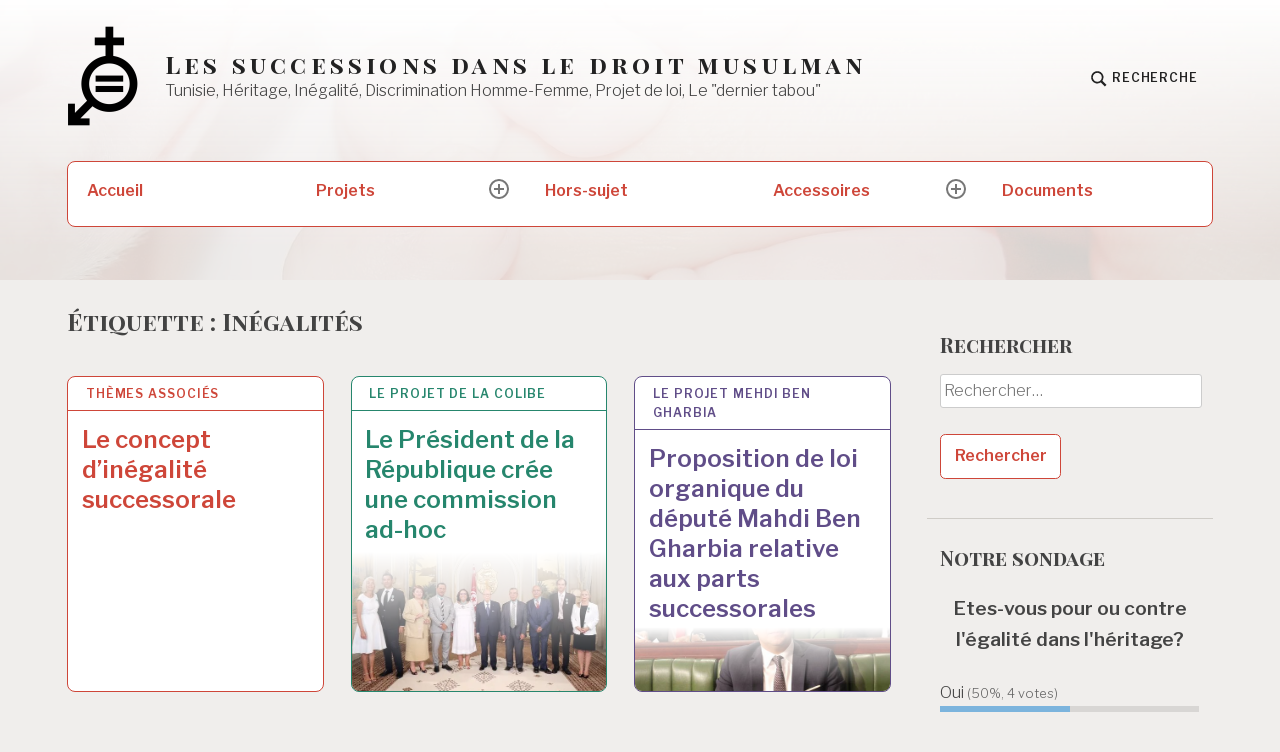

--- FILE ---
content_type: text/html; charset=UTF-8
request_url: https://al-mawarith.com/tag/inegalites/
body_size: 17410
content:
<!DOCTYPE html>
<html lang="fr-FR" class="no-js">
<head>
<meta charset="UTF-8">
<meta name="viewport" content="width=device-width, initial-scale=1">
<link rel="profile" href="http://gmpg.org/xfn/11">
<link rel="pingback" href="https://al-mawarith.com/xmlrpc.php">

<title>Inégalités &#8211; Les successions dans le droit musulman</title>
<meta name='robots' content='max-image-preview:large' />
<script>document.documentElement.className = document.documentElement.className.replace("no-js","js");</script>
<link rel='dns-prefetch' href='//secure.gravatar.com' />
<link rel='dns-prefetch' href='//stats.wp.com' />
<link rel='dns-prefetch' href='//maxcdn.bootstrapcdn.com' />
<link rel='dns-prefetch' href='//fonts.googleapis.com' />
<link rel='dns-prefetch' href='//v0.wordpress.com' />
<link rel='dns-prefetch' href='//widgets.wp.com' />
<link rel='dns-prefetch' href='//s0.wp.com' />
<link rel='dns-prefetch' href='//0.gravatar.com' />
<link rel='dns-prefetch' href='//1.gravatar.com' />
<link rel='dns-prefetch' href='//2.gravatar.com' />
<link rel='dns-prefetch' href='//jetpack.wordpress.com' />
<link rel='dns-prefetch' href='//public-api.wordpress.com' />
<link rel='dns-prefetch' href='//c0.wp.com' />
<link rel='dns-prefetch' href='//i0.wp.com' />
<link rel="alternate" type="application/rss+xml" title="Les successions dans le droit musulman &raquo; Flux" href="https://al-mawarith.com/feed/" />
<link rel="alternate" type="application/rss+xml" title="Les successions dans le droit musulman &raquo; Flux des commentaires" href="https://al-mawarith.com/comments/feed/" />
<link rel="alternate" type="application/rss+xml" title="Les successions dans le droit musulman &raquo; Flux de l’étiquette Inégalités" href="https://al-mawarith.com/tag/inegalites/feed/" />
<script type="text/javascript">
/* <![CDATA[ */
window._wpemojiSettings = {"baseUrl":"https:\/\/s.w.org\/images\/core\/emoji\/15.0.3\/72x72\/","ext":".png","svgUrl":"https:\/\/s.w.org\/images\/core\/emoji\/15.0.3\/svg\/","svgExt":".svg","source":{"concatemoji":"https:\/\/al-mawarith.com\/wp-includes\/js\/wp-emoji-release.min.js?ver=6.6.4"}};
/*! This file is auto-generated */
!function(i,n){var o,s,e;function c(e){try{var t={supportTests:e,timestamp:(new Date).valueOf()};sessionStorage.setItem(o,JSON.stringify(t))}catch(e){}}function p(e,t,n){e.clearRect(0,0,e.canvas.width,e.canvas.height),e.fillText(t,0,0);var t=new Uint32Array(e.getImageData(0,0,e.canvas.width,e.canvas.height).data),r=(e.clearRect(0,0,e.canvas.width,e.canvas.height),e.fillText(n,0,0),new Uint32Array(e.getImageData(0,0,e.canvas.width,e.canvas.height).data));return t.every(function(e,t){return e===r[t]})}function u(e,t,n){switch(t){case"flag":return n(e,"\ud83c\udff3\ufe0f\u200d\u26a7\ufe0f","\ud83c\udff3\ufe0f\u200b\u26a7\ufe0f")?!1:!n(e,"\ud83c\uddfa\ud83c\uddf3","\ud83c\uddfa\u200b\ud83c\uddf3")&&!n(e,"\ud83c\udff4\udb40\udc67\udb40\udc62\udb40\udc65\udb40\udc6e\udb40\udc67\udb40\udc7f","\ud83c\udff4\u200b\udb40\udc67\u200b\udb40\udc62\u200b\udb40\udc65\u200b\udb40\udc6e\u200b\udb40\udc67\u200b\udb40\udc7f");case"emoji":return!n(e,"\ud83d\udc26\u200d\u2b1b","\ud83d\udc26\u200b\u2b1b")}return!1}function f(e,t,n){var r="undefined"!=typeof WorkerGlobalScope&&self instanceof WorkerGlobalScope?new OffscreenCanvas(300,150):i.createElement("canvas"),a=r.getContext("2d",{willReadFrequently:!0}),o=(a.textBaseline="top",a.font="600 32px Arial",{});return e.forEach(function(e){o[e]=t(a,e,n)}),o}function t(e){var t=i.createElement("script");t.src=e,t.defer=!0,i.head.appendChild(t)}"undefined"!=typeof Promise&&(o="wpEmojiSettingsSupports",s=["flag","emoji"],n.supports={everything:!0,everythingExceptFlag:!0},e=new Promise(function(e){i.addEventListener("DOMContentLoaded",e,{once:!0})}),new Promise(function(t){var n=function(){try{var e=JSON.parse(sessionStorage.getItem(o));if("object"==typeof e&&"number"==typeof e.timestamp&&(new Date).valueOf()<e.timestamp+604800&&"object"==typeof e.supportTests)return e.supportTests}catch(e){}return null}();if(!n){if("undefined"!=typeof Worker&&"undefined"!=typeof OffscreenCanvas&&"undefined"!=typeof URL&&URL.createObjectURL&&"undefined"!=typeof Blob)try{var e="postMessage("+f.toString()+"("+[JSON.stringify(s),u.toString(),p.toString()].join(",")+"));",r=new Blob([e],{type:"text/javascript"}),a=new Worker(URL.createObjectURL(r),{name:"wpTestEmojiSupports"});return void(a.onmessage=function(e){c(n=e.data),a.terminate(),t(n)})}catch(e){}c(n=f(s,u,p))}t(n)}).then(function(e){for(var t in e)n.supports[t]=e[t],n.supports.everything=n.supports.everything&&n.supports[t],"flag"!==t&&(n.supports.everythingExceptFlag=n.supports.everythingExceptFlag&&n.supports[t]);n.supports.everythingExceptFlag=n.supports.everythingExceptFlag&&!n.supports.flag,n.DOMReady=!1,n.readyCallback=function(){n.DOMReady=!0}}).then(function(){return e}).then(function(){var e;n.supports.everything||(n.readyCallback(),(e=n.source||{}).concatemoji?t(e.concatemoji):e.wpemoji&&e.twemoji&&(t(e.twemoji),t(e.wpemoji)))}))}((window,document),window._wpemojiSettings);
/* ]]> */
</script>
<!-- al-mawarith.com is managing ads with Advanced Ads --><script id="mawar-ready">
			window.advanced_ads_ready=function(e,a){a=a||"complete";var d=function(e){return"interactive"===a?"loading"!==e:"complete"===e};d(document.readyState)?e():document.addEventListener("readystatechange",(function(a){d(a.target.readyState)&&e()}),{once:"interactive"===a})},window.advanced_ads_ready_queue=window.advanced_ads_ready_queue||[];		</script>
		<link rel='stylesheet' id='embed-pdf-viewer-css' href='https://al-mawarith.com/wp-content/plugins/embed-pdf-viewer/css/embed-pdf-viewer.css?ver=2.4.4' type='text/css' media='screen' />
<style id='wp-emoji-styles-inline-css' type='text/css'>

	img.wp-smiley, img.emoji {
		display: inline !important;
		border: none !important;
		box-shadow: none !important;
		height: 1em !important;
		width: 1em !important;
		margin: 0 0.07em !important;
		vertical-align: -0.1em !important;
		background: none !important;
		padding: 0 !important;
	}
</style>
<link rel='stylesheet' id='wp-block-library-css' href='https://c0.wp.com/c/6.6.4/wp-includes/css/dist/block-library/style.min.css' type='text/css' media='all' />
<link rel='stylesheet' id='mediaelement-css' href='https://c0.wp.com/c/6.6.4/wp-includes/js/mediaelement/mediaelementplayer-legacy.min.css' type='text/css' media='all' />
<link rel='stylesheet' id='wp-mediaelement-css' href='https://c0.wp.com/c/6.6.4/wp-includes/js/mediaelement/wp-mediaelement.min.css' type='text/css' media='all' />
<style id='jetpack-sharing-buttons-style-inline-css' type='text/css'>
.jetpack-sharing-buttons__services-list{display:flex;flex-direction:row;flex-wrap:wrap;gap:0;list-style-type:none;margin:5px;padding:0}.jetpack-sharing-buttons__services-list.has-small-icon-size{font-size:12px}.jetpack-sharing-buttons__services-list.has-normal-icon-size{font-size:16px}.jetpack-sharing-buttons__services-list.has-large-icon-size{font-size:24px}.jetpack-sharing-buttons__services-list.has-huge-icon-size{font-size:36px}@media print{.jetpack-sharing-buttons__services-list{display:none!important}}.editor-styles-wrapper .wp-block-jetpack-sharing-buttons{gap:0;padding-inline-start:0}ul.jetpack-sharing-buttons__services-list.has-background{padding:1.25em 2.375em}
</style>
<style id='classic-theme-styles-inline-css' type='text/css'>
/*! This file is auto-generated */
.wp-block-button__link{color:#fff;background-color:#32373c;border-radius:9999px;box-shadow:none;text-decoration:none;padding:calc(.667em + 2px) calc(1.333em + 2px);font-size:1.125em}.wp-block-file__button{background:#32373c;color:#fff;text-decoration:none}
</style>
<style id='global-styles-inline-css' type='text/css'>
:root{--wp--preset--aspect-ratio--square: 1;--wp--preset--aspect-ratio--4-3: 4/3;--wp--preset--aspect-ratio--3-4: 3/4;--wp--preset--aspect-ratio--3-2: 3/2;--wp--preset--aspect-ratio--2-3: 2/3;--wp--preset--aspect-ratio--16-9: 16/9;--wp--preset--aspect-ratio--9-16: 9/16;--wp--preset--color--black: #000000;--wp--preset--color--cyan-bluish-gray: #abb8c3;--wp--preset--color--white: #ffffff;--wp--preset--color--pale-pink: #f78da7;--wp--preset--color--vivid-red: #cf2e2e;--wp--preset--color--luminous-vivid-orange: #ff6900;--wp--preset--color--luminous-vivid-amber: #fcb900;--wp--preset--color--light-green-cyan: #7bdcb5;--wp--preset--color--vivid-green-cyan: #00d084;--wp--preset--color--pale-cyan-blue: #8ed1fc;--wp--preset--color--vivid-cyan-blue: #0693e3;--wp--preset--color--vivid-purple: #9b51e0;--wp--preset--gradient--vivid-cyan-blue-to-vivid-purple: linear-gradient(135deg,rgba(6,147,227,1) 0%,rgb(155,81,224) 100%);--wp--preset--gradient--light-green-cyan-to-vivid-green-cyan: linear-gradient(135deg,rgb(122,220,180) 0%,rgb(0,208,130) 100%);--wp--preset--gradient--luminous-vivid-amber-to-luminous-vivid-orange: linear-gradient(135deg,rgba(252,185,0,1) 0%,rgba(255,105,0,1) 100%);--wp--preset--gradient--luminous-vivid-orange-to-vivid-red: linear-gradient(135deg,rgba(255,105,0,1) 0%,rgb(207,46,46) 100%);--wp--preset--gradient--very-light-gray-to-cyan-bluish-gray: linear-gradient(135deg,rgb(238,238,238) 0%,rgb(169,184,195) 100%);--wp--preset--gradient--cool-to-warm-spectrum: linear-gradient(135deg,rgb(74,234,220) 0%,rgb(151,120,209) 20%,rgb(207,42,186) 40%,rgb(238,44,130) 60%,rgb(251,105,98) 80%,rgb(254,248,76) 100%);--wp--preset--gradient--blush-light-purple: linear-gradient(135deg,rgb(255,206,236) 0%,rgb(152,150,240) 100%);--wp--preset--gradient--blush-bordeaux: linear-gradient(135deg,rgb(254,205,165) 0%,rgb(254,45,45) 50%,rgb(107,0,62) 100%);--wp--preset--gradient--luminous-dusk: linear-gradient(135deg,rgb(255,203,112) 0%,rgb(199,81,192) 50%,rgb(65,88,208) 100%);--wp--preset--gradient--pale-ocean: linear-gradient(135deg,rgb(255,245,203) 0%,rgb(182,227,212) 50%,rgb(51,167,181) 100%);--wp--preset--gradient--electric-grass: linear-gradient(135deg,rgb(202,248,128) 0%,rgb(113,206,126) 100%);--wp--preset--gradient--midnight: linear-gradient(135deg,rgb(2,3,129) 0%,rgb(40,116,252) 100%);--wp--preset--font-size--small: 13px;--wp--preset--font-size--medium: 20px;--wp--preset--font-size--large: 36px;--wp--preset--font-size--x-large: 42px;--wp--preset--spacing--20: 0.44rem;--wp--preset--spacing--30: 0.67rem;--wp--preset--spacing--40: 1rem;--wp--preset--spacing--50: 1.5rem;--wp--preset--spacing--60: 2.25rem;--wp--preset--spacing--70: 3.38rem;--wp--preset--spacing--80: 5.06rem;--wp--preset--shadow--natural: 6px 6px 9px rgba(0, 0, 0, 0.2);--wp--preset--shadow--deep: 12px 12px 50px rgba(0, 0, 0, 0.4);--wp--preset--shadow--sharp: 6px 6px 0px rgba(0, 0, 0, 0.2);--wp--preset--shadow--outlined: 6px 6px 0px -3px rgba(255, 255, 255, 1), 6px 6px rgba(0, 0, 0, 1);--wp--preset--shadow--crisp: 6px 6px 0px rgba(0, 0, 0, 1);}:where(.is-layout-flex){gap: 0.5em;}:where(.is-layout-grid){gap: 0.5em;}body .is-layout-flex{display: flex;}.is-layout-flex{flex-wrap: wrap;align-items: center;}.is-layout-flex > :is(*, div){margin: 0;}body .is-layout-grid{display: grid;}.is-layout-grid > :is(*, div){margin: 0;}:where(.wp-block-columns.is-layout-flex){gap: 2em;}:where(.wp-block-columns.is-layout-grid){gap: 2em;}:where(.wp-block-post-template.is-layout-flex){gap: 1.25em;}:where(.wp-block-post-template.is-layout-grid){gap: 1.25em;}.has-black-color{color: var(--wp--preset--color--black) !important;}.has-cyan-bluish-gray-color{color: var(--wp--preset--color--cyan-bluish-gray) !important;}.has-white-color{color: var(--wp--preset--color--white) !important;}.has-pale-pink-color{color: var(--wp--preset--color--pale-pink) !important;}.has-vivid-red-color{color: var(--wp--preset--color--vivid-red) !important;}.has-luminous-vivid-orange-color{color: var(--wp--preset--color--luminous-vivid-orange) !important;}.has-luminous-vivid-amber-color{color: var(--wp--preset--color--luminous-vivid-amber) !important;}.has-light-green-cyan-color{color: var(--wp--preset--color--light-green-cyan) !important;}.has-vivid-green-cyan-color{color: var(--wp--preset--color--vivid-green-cyan) !important;}.has-pale-cyan-blue-color{color: var(--wp--preset--color--pale-cyan-blue) !important;}.has-vivid-cyan-blue-color{color: var(--wp--preset--color--vivid-cyan-blue) !important;}.has-vivid-purple-color{color: var(--wp--preset--color--vivid-purple) !important;}.has-black-background-color{background-color: var(--wp--preset--color--black) !important;}.has-cyan-bluish-gray-background-color{background-color: var(--wp--preset--color--cyan-bluish-gray) !important;}.has-white-background-color{background-color: var(--wp--preset--color--white) !important;}.has-pale-pink-background-color{background-color: var(--wp--preset--color--pale-pink) !important;}.has-vivid-red-background-color{background-color: var(--wp--preset--color--vivid-red) !important;}.has-luminous-vivid-orange-background-color{background-color: var(--wp--preset--color--luminous-vivid-orange) !important;}.has-luminous-vivid-amber-background-color{background-color: var(--wp--preset--color--luminous-vivid-amber) !important;}.has-light-green-cyan-background-color{background-color: var(--wp--preset--color--light-green-cyan) !important;}.has-vivid-green-cyan-background-color{background-color: var(--wp--preset--color--vivid-green-cyan) !important;}.has-pale-cyan-blue-background-color{background-color: var(--wp--preset--color--pale-cyan-blue) !important;}.has-vivid-cyan-blue-background-color{background-color: var(--wp--preset--color--vivid-cyan-blue) !important;}.has-vivid-purple-background-color{background-color: var(--wp--preset--color--vivid-purple) !important;}.has-black-border-color{border-color: var(--wp--preset--color--black) !important;}.has-cyan-bluish-gray-border-color{border-color: var(--wp--preset--color--cyan-bluish-gray) !important;}.has-white-border-color{border-color: var(--wp--preset--color--white) !important;}.has-pale-pink-border-color{border-color: var(--wp--preset--color--pale-pink) !important;}.has-vivid-red-border-color{border-color: var(--wp--preset--color--vivid-red) !important;}.has-luminous-vivid-orange-border-color{border-color: var(--wp--preset--color--luminous-vivid-orange) !important;}.has-luminous-vivid-amber-border-color{border-color: var(--wp--preset--color--luminous-vivid-amber) !important;}.has-light-green-cyan-border-color{border-color: var(--wp--preset--color--light-green-cyan) !important;}.has-vivid-green-cyan-border-color{border-color: var(--wp--preset--color--vivid-green-cyan) !important;}.has-pale-cyan-blue-border-color{border-color: var(--wp--preset--color--pale-cyan-blue) !important;}.has-vivid-cyan-blue-border-color{border-color: var(--wp--preset--color--vivid-cyan-blue) !important;}.has-vivid-purple-border-color{border-color: var(--wp--preset--color--vivid-purple) !important;}.has-vivid-cyan-blue-to-vivid-purple-gradient-background{background: var(--wp--preset--gradient--vivid-cyan-blue-to-vivid-purple) !important;}.has-light-green-cyan-to-vivid-green-cyan-gradient-background{background: var(--wp--preset--gradient--light-green-cyan-to-vivid-green-cyan) !important;}.has-luminous-vivid-amber-to-luminous-vivid-orange-gradient-background{background: var(--wp--preset--gradient--luminous-vivid-amber-to-luminous-vivid-orange) !important;}.has-luminous-vivid-orange-to-vivid-red-gradient-background{background: var(--wp--preset--gradient--luminous-vivid-orange-to-vivid-red) !important;}.has-very-light-gray-to-cyan-bluish-gray-gradient-background{background: var(--wp--preset--gradient--very-light-gray-to-cyan-bluish-gray) !important;}.has-cool-to-warm-spectrum-gradient-background{background: var(--wp--preset--gradient--cool-to-warm-spectrum) !important;}.has-blush-light-purple-gradient-background{background: var(--wp--preset--gradient--blush-light-purple) !important;}.has-blush-bordeaux-gradient-background{background: var(--wp--preset--gradient--blush-bordeaux) !important;}.has-luminous-dusk-gradient-background{background: var(--wp--preset--gradient--luminous-dusk) !important;}.has-pale-ocean-gradient-background{background: var(--wp--preset--gradient--pale-ocean) !important;}.has-electric-grass-gradient-background{background: var(--wp--preset--gradient--electric-grass) !important;}.has-midnight-gradient-background{background: var(--wp--preset--gradient--midnight) !important;}.has-small-font-size{font-size: var(--wp--preset--font-size--small) !important;}.has-medium-font-size{font-size: var(--wp--preset--font-size--medium) !important;}.has-large-font-size{font-size: var(--wp--preset--font-size--large) !important;}.has-x-large-font-size{font-size: var(--wp--preset--font-size--x-large) !important;}
:where(.wp-block-post-template.is-layout-flex){gap: 1.25em;}:where(.wp-block-post-template.is-layout-grid){gap: 1.25em;}
:where(.wp-block-columns.is-layout-flex){gap: 2em;}:where(.wp-block-columns.is-layout-grid){gap: 2em;}
:root :where(.wp-block-pullquote){font-size: 1.5em;line-height: 1.6;}
</style>
<link rel='stylesheet' id='bg-shce-genericons-css' href='https://al-mawarith.com/wp-content/plugins/bg-showhide-plus-faq/assets/css/genericons/genericons.css?ver=6.6.4' type='text/css' media='all' />
<link rel='stylesheet' id='bg-show-hide-pro-css' href='https://al-mawarith.com/wp-content/plugins/bg-showhide-plus-faq/assets/css/bg-show-hide-pro.css?ver=6.6.4' type='text/css' media='all' />
<link rel='stylesheet' id='email-subscribers-css' href='https://al-mawarith.com/wp-content/plugins/email-subscribers/lite/public/css/email-subscribers-public.css?ver=5.7.33' type='text/css' media='all' />
<link rel='stylesheet' id='name-directory-style-css' href='https://al-mawarith.com/wp-content/plugins/name-directory/name_directory.css?ver=6.6.4' type='text/css' media='all' />
<link rel='stylesheet' id='sfwa_cdn_fontawesome-css' href='https://maxcdn.bootstrapcdn.com/font-awesome/4.7.0/css/font-awesome.min.css?ver=2.0.8' type='text/css' media='all' />
<link rel='stylesheet' id='sfwa_style-css' href='https://al-mawarith.com/wp-content/plugins/podamibe-simple-footer-widget-area/assets/css/sfwa.css?ver=2.0.8' type='text/css' media='all' />
<link rel='stylesheet' id='fontawesome-TI-css-css' href='https://al-mawarith.com/wp-content/plugins/rich-event-timeline/Style/Rich-Web-Icons.css?ver=6.6.4' type='text/css' media='all' />
<link rel='stylesheet' id='textbook-libre-franklin-css' href='//fonts.googleapis.com/css?family=Libre+Franklin%3A300%2C500%2C600%2C300italic&#038;subset=latin,latin-ext' type='text/css' media='all' />
<link rel='stylesheet' id='textbook-playfair-display-css' href='//fonts.googleapis.com/css?family=Playfair+Display%3A400i&#038;subset=latin,latin-ext' type='text/css' media='all' />
<link rel='stylesheet' id='textbook-playfair-display-sc-css' href='//fonts.googleapis.com/css?family=Playfair+Display+SC%3A700&#038;subset=latin,latin-ext' type='text/css' media='all' />
<link rel='stylesheet' id='textbook-style-css' href='https://al-mawarith.com/wp-content/themes/textbook/style.css?ver=6.6.4' type='text/css' media='all' />
<style id='textbook-style-inline-css' type='text/css'>
.site-header { background-image: url(https://al-mawarith.com/wp-content/uploads/2019/07/cropped-baby-428395_1920.jpg); }
.posted-on, .entry-meta .meta-sep { clip: rect(1px, 1px, 1px, 1px); height: 1px; position: absolute; overflow: hidden; width: 1px; }
</style>
<link rel='stylesheet' id='jetpack_css-css' href='https://c0.wp.com/p/jetpack/13.8.2/css/jetpack.css' type='text/css' media='all' />
<script type="text/javascript" src="https://c0.wp.com/c/6.6.4/wp-includes/js/jquery/jquery.min.js" id="jquery-core-js"></script>
<script type="text/javascript" src="https://c0.wp.com/c/6.6.4/wp-includes/js/jquery/jquery-migrate.min.js" id="jquery-migrate-js"></script>
<script type="text/javascript" src="https://c0.wp.com/c/6.6.4/wp-includes/js/jquery/ui/effect.min.js" id="jquery-effects-core-js"></script>
<script type="text/javascript" src="https://c0.wp.com/c/6.6.4/wp-includes/js/jquery/ui/effect-slide.min.js" id="jquery-effects-slide-js"></script>
<script type="text/javascript" src="https://c0.wp.com/c/6.6.4/wp-includes/js/jquery/ui/effect-highlight.min.js" id="jquery-effects-highlight-js"></script>
<script type="text/javascript" src="https://c0.wp.com/c/6.6.4/wp-includes/js/jquery/ui/effect-fold.min.js" id="jquery-effects-fold-js"></script>
<script type="text/javascript" src="https://c0.wp.com/c/6.6.4/wp-includes/js/jquery/ui/effect-blind.min.js" id="jquery-effects-blind-js"></script>
<script type="text/javascript" id="copyright_proof_live-js-extra">
/* <![CDATA[ */
var dprv_js_bridge = {"record_IP":"off","site_url":"https:\/\/al-mawarith.com","ajax_url":"https:\/\/al-mawarith.com\/wp-admin\/admin-ajax.php","noRightClickMessage":"","attributeCaption":"Attributions - owner(s) of some content"};
/* ]]> */
</script>
<script type="text/javascript" src="https://al-mawarith.com/wp-content/plugins/digiproveblog/copyright_proof_live.js?ver=4.15" id="copyright_proof_live-js"></script>
<script type="text/javascript" src="https://c0.wp.com/c/6.6.4/wp-includes/js/jquery/ui/effect-bounce.min.js" id="jquery-effects-bounce-js"></script>
<script type="text/javascript" src="https://c0.wp.com/c/6.6.4/wp-includes/js/jquery/ui/effect-clip.min.js" id="jquery-effects-clip-js"></script>
<script type="text/javascript" src="https://c0.wp.com/c/6.6.4/wp-includes/js/jquery/ui/effect-drop.min.js" id="jquery-effects-drop-js"></script>
<script type="text/javascript" src="https://c0.wp.com/c/6.6.4/wp-includes/js/jquery/ui/effect-explode.min.js" id="jquery-effects-explode-js"></script>
<script type="text/javascript" src="https://c0.wp.com/c/6.6.4/wp-includes/js/jquery/ui/effect-fade.min.js" id="jquery-effects-fade-js"></script>
<script type="text/javascript" src="https://c0.wp.com/c/6.6.4/wp-includes/js/jquery/ui/effect-pulsate.min.js" id="jquery-effects-pulsate-js"></script>
<script type="text/javascript" src="https://c0.wp.com/c/6.6.4/wp-includes/js/jquery/ui/effect-size.min.js" id="jquery-effects-size-js"></script>
<script type="text/javascript" src="https://c0.wp.com/c/6.6.4/wp-includes/js/jquery/ui/effect-scale.min.js" id="jquery-effects-scale-js"></script>
<script type="text/javascript" src="https://c0.wp.com/c/6.6.4/wp-includes/js/jquery/ui/effect-shake.min.js" id="jquery-effects-shake-js"></script>
<script type="text/javascript" src="https://c0.wp.com/c/6.6.4/wp-includes/js/jquery/ui/effect-puff.min.js" id="jquery-effects-puff-js"></script>
<script type="text/javascript" src="https://al-mawarith.com/wp-content/plugins/rich-event-timeline/Scripts/Rich-Web-Timeline-Scripts.js?ver=6.6.4" id="Rich_Web_Timeline-js"></script>
<link rel="https://api.w.org/" href="https://al-mawarith.com/wp-json/" /><link rel="alternate" title="JSON" type="application/json" href="https://al-mawarith.com/wp-json/wp/v2/tags/167" /><link rel="EditURI" type="application/rsd+xml" title="RSD" href="https://al-mawarith.com/xmlrpc.php?rsd" />
<meta name="generator" content="WordPress 6.6.4" />
	<style type="text/css">	.dprv{border-collapse:collapse;border-spacing:0px;border:0px;border-style:solid;padding:0px;}
									.dprv tr td{border:0px;padding:0px;}
			</style>	<style>img#wpstats{display:none}</style>
		<style type="text/css">.recentcomments a{display:inline !important;padding:0 !important;margin:0 !important;}</style>
<!-- Jetpack Open Graph Tags -->
<meta property="og:type" content="website" />
<meta property="og:title" content="Inégalités &#8211; Les successions dans le droit musulman" />
<meta property="og:url" content="https://al-mawarith.com/tag/inegalites/" />
<meta property="og:site_name" content="Les successions dans le droit musulman" />
<meta property="og:image" content="https://s0.wp.com/i/blank.jpg" />
<meta property="og:image:alt" content="" />
<meta property="og:locale" content="fr_FR" />

<!-- End Jetpack Open Graph Tags -->
<style type="text/css" id="sfwarea-plugins-css">.footer-creditibility{ background-color : #dd3333;background-image:url() }.footer-creditibility { background-color : #dd3333;}</style></head>

<body class="archive tag tag-inegalites tag-167 wp-custom-logo header-image hfeed date-hidden aa-prefix-mawar- aa-disabled-bots">
<div id="page" class="site">
	<a class="skip-link screen-reader-text" href="#content">Accéder au contenu principal</a>

	<header id="masthead" class="site-header" role="banner">

				<div class="header-wrap">

			<a href="https://al-mawarith.com/" class="custom-logo-link" rel="home"><img width="71" height="100" src="https://i0.wp.com/al-mawarith.com/wp-content/uploads/2019/03/cropped-EgalitéSexe_bas.png?fit=71%2C100&amp;ssl=1" class="custom-logo" alt="Les successions dans le droit musulman" decoding="async" /></a>
			<div class="site-branding">

							<p class="site-title"><a href="https://al-mawarith.com/" rel="home">Les successions dans le droit musulman</a></p>
			
							<p class="site-description">Tunisie, Héritage, Inégalité, Discrimination Homme-Femme, Projet de loi, Le &quot;dernier tabou&quot;</p>
			
			</div><!-- .site-branding -->

			<div class="search-toggle">
				<a href="#search-container" class="search-toggle-link" aria-expanded="false" aria-controls="search-container">
					<svg version="1.1" id="search-open" xmlns="http://www.w3.org/2000/svg" xmlns:xlink="http://www.w3.org/1999/xlink" x="0px" y="0px" viewBox="0 0 16 16" enable-background="new 0 0 16 16" xml:space="preserve">
						<path d="M14.7,13.3L11,9.6c0.6-0.9,1-2,1-3.1C12,3.5,9.5,1,6.5,1S1,3.5,1,6.5S3.5,12,6.5,12c1.2,0,2.2-0.4,3.1-1l3.7,3.7L14.7,13.3z M2.5,6.5c0-2.2,1.8-4,4-4s4,1.8,4,4s-1.8,4-4,4S2.5,8.7,2.5,6.5z"/>
					</svg>
					<span>Recherche</span>
				</a>
			</div>

			
		</div><!-- .header-wrap -->
		<nav id="site-navigation" class="main-navigation" role="navigation">
	<button class="menu-toggle" aria-controls="header-menu" aria-expanded="false">Menu</button>
	<div class="menu-menu-superieur-container"><ul id="header-menu" class="menu"><li id="menu-item-21" class="menu-item menu-item-type-custom menu-item-object-custom menu-item-home menu-item-21"><a href="https://al-mawarith.com/">Accueil</a></li>
<li id="menu-item-651" class="menu-item menu-item-type-custom menu-item-object-custom menu-item-has-children menu-item-651"><a href="https://">Projets</a>
<ul class="sub-menu">
	<li id="menu-item-650" class="menu-item menu-item-type-taxonomy menu-item-object-category menu-item-has-children menu-item-650"><a href="https://al-mawarith.com/category/le-projet-de-la-colibe/">Projet COLIBE</a>
	<ul class="sub-menu">
		<li id="menu-item-760" class="menu-item menu-item-type-taxonomy menu-item-object-category menu-item-760"><a href="https://al-mawarith.com/category/le-projet-de-la-colibe/les-membres-de-la-colibe/">Les membres de la COLIBE</a></li>
	</ul>
</li>
	<li id="menu-item-652" class="menu-item menu-item-type-taxonomy menu-item-object-category menu-item-652"><a href="https://al-mawarith.com/category/projet-caid-essebsi/">Projet B.C. Essebsi</a></li>
	<li id="menu-item-692" class="menu-item menu-item-type-taxonomy menu-item-object-category menu-item-692"><a href="https://al-mawarith.com/category/projet-mehdi-ben-ghargbia/">Le projet Mehdi Ben Gharbia</a></li>
</ul>
</li>
<li id="menu-item-715" class="menu-item menu-item-type-taxonomy menu-item-object-category menu-item-715"><a href="https://al-mawarith.com/category/hors-sujet/">Hors-sujet</a></li>
<li id="menu-item-716" class="menu-item menu-item-type-custom menu-item-object-custom menu-item-home menu-item-has-children menu-item-716"><a href="http://al-mawarith.com">Accessoires</a>
<ul class="sub-menu">
	<li id="menu-item-653" class="menu-item menu-item-type-taxonomy menu-item-object-category menu-item-653"><a href="https://al-mawarith.com/category/vu-sur-le-web/">Sithothèque</a></li>
	<li id="menu-item-483" class="menu-item menu-item-type-post_type menu-item-object-page menu-item-483"><a href="https://al-mawarith.com/glossaire/">Glossaire</a></li>
</ul>
</li>
<li id="menu-item-647" class="menu-item menu-item-type-post_type menu-item-object-page menu-item-647"><a href="https://al-mawarith.com/documents-de-reference/">Documents</a></li>
</ul></div>
	<div id="search-container" class="search-box-wrapper">
		<div class="search-box">
			<form role="search" method="get" class="search-form" action="https://al-mawarith.com/">
				<label>
					<span class="screen-reader-text">Rechercher :</span>
					<input type="search" class="search-field" placeholder="Rechercher…" value="" name="s" />
				</label>
				<input type="submit" class="search-submit" value="Rechercher" />
			</form>		</div>
	</div>
</nav><!-- #site-navigation -->
	</header><!-- .site-header -->

	
	<div id="content" class="site-content">
	<div id="primary" class="content-area">
		<main id="main" class="site-main" role="main">

		
			<header class="page-header">
				<h1 class="page-title">Étiquette : <span>Inégalités</span></h1>			</header>
			
<article id="post-625" tabindex="0" class="card post-625 post type-post status-publish format-standard hentry category-themes-associes tag-inegalites tag-schacht tag-succession">
	<header class="entry-header">
				<div class="entry-meta">
			<span class="cat-links"><a href="https://al-mawarith.com/le-concept-dinegalite-successorale/">Thèmes associés</a></span>		</div>
				<h2 class="entry-title"><a href="https://al-mawarith.com/le-concept-dinegalite-successorale/" rel="bookmark">Le concept d&rsquo;inégalité successorale</a></h2>
			</header>

	<div class="entry-content">
					<div class="entry-meta">
			<span class="posted-on"><a href="https://al-mawarith.com/le-concept-dinegalite-successorale/" tabindex="-1" rel="bookmark"><time class="entry-date published" datetime="2024-09-18T03:39:25+00:00">18 Sep 2024</time><time class="updated" datetime="2024-09-18T03:39:27+00:00">18 Sep 2024</time></a></span>			</div>
				<a href="https://al-mawarith.com/le-concept-dinegalite-successorale/" tabindex="-1" rel="bookmark"><span>L'inégalité en matière d'héritage est-elle concevable? Peut-on dès lors que l’on érige, en Islam, l'inégalité successorale en tant qu'un concept se résoudre à considérer que l'égalité successorale est une réalité?…</span></a>
			</div>
	</article><!-- #post-## -->
<article id="post-613" tabindex="0" class="card post-613 post type-post status-publish format-standard has-post-thumbnail hentry category-le-projet-de-la-colibe tag-beji-caid-essebsi tag-colibe tag-heritage tag-inegalites tag-suppression-des-discriminations">
	<header class="entry-header">
				<div class="entry-meta">
			<span class="cat-links"><a href="https://al-mawarith.com/le-president-de-la-republique-cree-une-commission-ad-hoc/">Le projet de la COLIBE</a></span>		</div>
				<h2 class="entry-title"><a href="https://al-mawarith.com/le-president-de-la-republique-cree-une-commission-ad-hoc/" rel="bookmark">Le Président de la République crée une commission ad-hoc</a></h2>
					<div class="post-thumbnail" style="background-image:url(https://i0.wp.com/al-mawarith.com/wp-content/uploads/2017/08/Colibe-décoration.jpeg?resize=600%2C431&#038;ssl=1);"></div>
			</header>

	<div class="entry-content">
					<div class="entry-meta">
			<span class="posted-on"><a href="https://al-mawarith.com/le-president-de-la-republique-cree-une-commission-ad-hoc/" tabindex="-1" rel="bookmark"><time class="entry-date published" datetime="2017-08-13T05:50:15+00:00">13 Août 2017</time><time class="updated" datetime="2019-06-09T06:00:09+00:00">9 Juin 2019</time></a></span>			</div>
				<a href="https://al-mawarith.com/le-president-de-la-republique-cree-une-commission-ad-hoc/" tabindex="-1" rel="bookmark"><span>https://www.facebook.com/permalink.php?story_fbid=334976417179931&amp;id=330800174264222&amp;__xts__[0]=68.[base64]&amp;__tn__=-R</span></a>
			</div>
	</article><!-- #post-## -->
<article id="post-322" tabindex="0" class="card post-322 post type-post status-publish format-standard has-post-thumbnail hentry category-projet-mehdi-ben-ghargbia tag-arp tag-inegalites tag-succession tag-suppression-des-discriminations">
	<header class="entry-header">
				<div class="entry-meta">
			<span class="cat-links"><a href="https://al-mawarith.com/2016-mehdi-ben-gharbia-depute/">Le projet Mehdi Ben Gharbia</a></span>		</div>
				<h2 class="entry-title"><a href="https://al-mawarith.com/2016-mehdi-ben-gharbia-depute/" rel="bookmark">Proposition de loi organique du député Mahdi Ben Gharbia relative aux parts successorales</a></h2>
					<div class="post-thumbnail" style="background-image:url(https://i0.wp.com/al-mawarith.com/wp-content/uploads/2019/03/mehdi_ben_gharbia_1511439956.jpg?resize=600%2C449&#038;ssl=1);"></div>
			</header>

	<div class="entry-content">
					<div class="entry-meta">
			<span class="posted-on"><a href="https://al-mawarith.com/2016-mehdi-ben-gharbia-depute/" tabindex="-1" rel="bookmark"><time class="entry-date published" datetime="2016-05-04T13:20:28+00:00">4 Mai 2016</time><time class="updated" datetime="2019-06-19T15:24:19+00:00">19 Juin 2019</time></a></span>			</div>
				<a href="https://al-mawarith.com/2016-mehdi-ben-gharbia-depute/" tabindex="-1" rel="bookmark"><span>مقترح قانون أساسي عدد 2016/22 متعلق بنظام المنابات في الميراث La proposition de loi a été déposée en date du 4 mai 2016 par le député Mehdi Ben Gharbia avec…</span></a>
			</div>
	</article><!-- #post-## -->
			
		
		</main>
	</div>


<aside id="secondary" class="widget-area" role="complementary">
	<section id="search-3" class="widget widget_search"><h2 class="widget-title">Rechercher</h2><form role="search" method="get" class="search-form" action="https://al-mawarith.com/">
				<label>
					<span class="screen-reader-text">Rechercher :</span>
					<input type="search" class="search-field" placeholder="Rechercher…" value="" name="s" />
				</label>
				<input type="submit" class="search-submit" value="Rechercher" />
			</form></section><section id="democracy-2" class="widget widget_democracy"><h2 class="widget-title">Notre sondage</h2>
<style id="democracy-poll">.democracy:after{content:'';display:table;clear:both}.democracy ul li,.democracy ul{background:none;padding:0;margin:0}.democracy ul li:before{display:none}.democracy input[type='radio'],.democracy input[type='checkbox']{margin:0;vertical-align:middle}.democracy input[type='radio']:focus,.democracy input[type='checkbox']:focus{outline:0}.democracy ul{list-style:none !important;border:0 !important}.democracy ul li{list-style:none !important}input[type="submit"].dem-button,a.dem-button,.dem-button{position:relative;display:inline-block;text-decoration:none;line-height:1;border:0;margin:0;padding:0;cursor:pointer;white-space:nowrap;-webkit-user-select:none;-moz-user-select:none;-ms-user-select:none;user-select:none}input[type="submit"].dem-button:focus,a.dem-button:focus,.dem-button:focus{outline:0}input[type="submit"].dem-button:disabled,a.dem-button:disabled,.dem-button:disabled{opacity:.6;cursor:not-allowed}a.dem-button:hover{text-decoration:none !important}.democracy{position:relative;margin:0 auto}.democracy input[type='radio'],.democracy input[type='checkbox']{margin-right:.2em}.dem-screen{position:relative;line-height:1.3}.democracy ul.dem-vote{margin-bottom:1em}.democracy ul.dem-vote li{padding-bottom:0;margin-bottom:0}.democracy ul.dem-vote li>*{margin-bottom:.6em}.democracy ul.dem-answers li{padding-bottom:1em}.dem-answers .dem-label{margin-bottom:.2em;line-height:1.2}.dem-graph{position:relative;color:#555;color:rgba(0,0,0,.6);box-sizing:content-box;width:100%;display:table;height:1.2em;line-height:1.2em}.dem-fill{position:absolute;top:0;left:0;height:100%;background-color:#7cb4dd}.dem-voted-this .dem-fill{background-color:#ffc45a}.dem-votes-txt,.dem-percent-txt{position:relative;display:table-cell;padding-left:.3em;vertical-align:middle;font-size:90%}.dem-poll-info{padding-bottom:1em}.dem-poll-info:after{content:'';display:table;clear:both}.dem-poll-info>*{font-size:85%;display:block;float:right;clear:both;text-align:right;opacity:.7;line-height:1.3}.dem-vote label{float:none;display:block}.dem-results-link{display:inline-block;line-height:1;margin:.8em 1em}.dem-vote .dem-disabled{opacity:.5}.democracy .dem-bottom{padding-bottom:1em}.dem-bottom{text-align:center}.dem-bottom:after{content:'';display:table;clear:both}.dem-poll-title{display:block;margin-bottom:1.5em;margin-top:1.2em;font-size:120%}.dem-notice{z-index:10;position:absolute;top:0;border-radius:2px;width:100%;padding:1.5em 2em;text-align:center;background:rgba(247,241,212,.8);color:#6d6214}.dem-notice-close{position:absolute;top:0;right:0;padding:5px;cursor:pointer;line-height:.6;font-size:150%}.dem-notice-close:hover{color:#d26616}.dem-star{font-size:90%;vertical-align:baseline;padding-left:.3em;color:#ff4e00}.dem-poll-note{font-size:90%;padding:.5em;opacity:.8;line-height:1.3}.democracy .dem-copyright{position:absolute;bottom:-1em;right:0;text-decoration:none;border-bottom:0;color:#b2b2b2;opacity:.5;line-height:1}.democracy .dem-copyright:hover{opacity:1}.dem-add-answer{position:relative}.dem-add-answer>*{display:block}.dem-add-answer a{display:inline-block}input.dem-add-answer-txt{width:100%;box-sizing:border-box}.dem-add-answer-close{position:absolute;right:0;padding:0 .7em;cursor:pointer;color:#333}.dem-add-answer-close:hover{color:#ff2700}.dem-edit-link{display:block;position:absolute;top:0;right:0;line-height:1;text-decoration:none !important;border:0 !important}.dem-edit-link svg{width:1.2em !important;fill:#5a5a5a;fill:rgba(0,0,0,.6)}.dem-edit-link:hover svg{fill:#35a91d}.dem-loader{display:none;position:absolute;top:0;left:0;width:100%;height:100%}.dem-loader>*{display:table-cell;vertical-align:middle;text-align:center}.dem-loader svg{width:20%;max-width:100px;min-width:80px;margin-bottom:15%}.dem-loader [class^="dem-"]{margin-bottom:15% !important}.dem__collapser{display:block;cursor:pointer;text-align:center;font-size:150%;line-height:1}.dem__collapser:hover{color:#f31;background:rgba(255,255,255,.3)}.dem__collapser.expanded{position:relative;height:1em}.dem__collapser.collapsed{position:absolute;top:0;bottom:0;right:0;left:0}.dem__collapser .arr{display:block;position:absolute;bottom:0;width:100%}.dem__collapser.collapsed .arr:before{content:"▾"}.dem__collapser.expanded .arr:before{content:"▴"}.dem-poll-shortcode{margin-bottom:1.5em}.dem-archives .dem-elem-wrap{margin-bottom:2em;padding-bottom:20px;border-bottom:1px dashed #ccc}.dem-archives .dem-archive-link{display:none}.dem-paging{text-align:center;margin:1.5em auto}.dem-paging>*{display:inline-block;padding:.3em .8em;border-radius:.2em;background:#e2e2e2;color:#333;text-decoration:none;text-transform:lowercase;user-select:none}.dem-paging>a{color:#333}.dem-paging>a:hover{background:#ccc;color:#333;text-decoration:none}.dem-paging .current{background:#656565;color:#fff}.dem-paging .dots{background:none}.dem-poll-title{text-align:center}.dem-link{display:inline-block;margin:.8em 0}.dem-link{font-size:90%}.dem-vote-link:before{content:'◂ '}.dem-vote label{opacity:.9}.dem-vote label:hover{opacity:1}.dem-results-link{display:block}.dem-graph{background-color:#f2f2f2;background-color:rgba(0,0,0,.1);height:.4em;line-height:.4em}.dem-voted-this{font-weight:bold}.dem-label-percent-txt{display:inline;font-size:80%;opacity:.8}.dem-label-percent-txt:before{content:'('}.dem-label-percent-txt:after{content:')'}.dem-votes-txt,.dem-percent-txt{display:none}.dem__checkbox,.dem__radio{display:none !important}.dem__checkbox_label,.dem__radio_label{position:relative;box-sizing:content-box}.dem__checkbox_label .dem__spot,.dem__radio_label .dem__spot{position:relative;display:inline-block;vertical-align:baseline;top:.1em;cursor:pointer;width:12px;height:12px;margin-right:.3em;background:#777}.dem__checkbox_label .dem__spot{border-radius:3px}.dem__radio_label .dem__spot{border-radius:50%}.dem__checkbox_label .dem__spot:after,.dem__radio_label .dem__spot:after{content:'';position:absolute;opacity:0}.dem__checkbox_label .dem__spot:after{width:11px;height:4px;top:0;left:2px;border:2px solid #fff;border-top:0;border-right:0;background:transparent;-ms-transform:rotate(-45deg);-webkit-transform:rotate(-45deg);transform:rotate(-45deg);box-shadow:-1px 1px 1px #555}.dem__radio_label .dem__spot:after{width:6px;height:6px;border-radius:50%;top:50%;left:50%;background:#fff;-ms-transform:translate(-50%,-50%);-webkit-transform:translate(-50%,-50%);transform:translate(-50%,-50%);box-shadow:0 0 0 1px #666,inset -1px -1px 1px #ccc}.dem__checkbox_label:hover .dem__spot::after,.dem__radio_label:hover .dem__spot::after{opacity:.4}.dem__checkbox:checked+.dem__spot,.dem__radio:checked+.dem__spot{border-color:#999}.dem__checkbox:checked+.dem__spot:after,.dem__radio:checked+.dem__spot:after{opacity:1}.dem__checkbox:disabled+.dem__spot,.dem__radio:disabled+.dem__spot{opacity:.5}.dem__checkbox:not(:checked):disabled+.dem__spot:after,.dem__radio:not(:checked):disabled+.dem__spot:after{opacity:0}input[type="submit"].dem-button,a.dem-button,.dem-button{border-radius:3px;font-size:90%;font-weight:bold;padding:.7em 1.2em;-webkit-font-smoothing:antialiased;-moz-osx-font-smoothing:grayscale;background-image:-webkit-gradient(linear,left top,left bottom,from(#e3262e),to(#ab171e));background-image:-webkit-linear-gradient(#e3262e,#ab171e);background-image:linear-gradient(#e3262e,#ab171e);background-color:#ab171e;border-bottom-color:#820a0f;border-left-color:#9a1015;border-right-color:#9a1015;border-top-color:#af151b;border-style:solid;border-width:1px;-webkit-box-shadow:0 1px 0 0 rgba(255,255,255,0.34);box-shadow:0 1px 0 0 rgba(255,255,255,0.34);color:#fff;text-shadow:0 -1px rgba(0,0,0,0.11)}input[type="submit"].dem-button:hover,a.dem-button:hover,.dem-button:hover,input[type="submit"].dem-button:focus,a.dem-button:focus,.dem-button:focus{background-image:-webkit-gradient(linear,left top,left bottom,from(#e63d44),to(#c11a22));background-image:-webkit-linear-gradient(#e63d44,#c11a22);background-image:linear-gradient(#e63d44,#c11a22);-webkit-box-shadow:0 1px 2px 0 rgba(0,0,0,0.22);box-shadow:0 1px 2px 0 rgba(0,0,0,0.22);border:1px solid #920c12}a.dem-button:visited{color:#fff}input[type="submit"].dem-button:active,a.dem-button:active,.dem-button:active{background-image:-webkit-gradient(linear,left top,left bottom,from(#bb1618),to(#e22123));background-image:-webkit-linear-gradient(#bb1618,#e22123);background-image:linear-gradient(#bb1618,#e22123);-webkit-box-shadow:0 1px 7px 0 rgba(0,0,0,0.5) inset;box-shadow:0 1px 7px 0 rgba(0,0,0,0.5) inset;background-color:#e22123;border-color:#99161b;text-shadow:0 1px rgba(0,0,0,0.6)}</style>
<div id="democracy-2" class="democracy" data-opts='{"ajax_url":"https:\/\/al-mawarith.com\/wp-admin\/admin-ajax.php","pid":2,"max_answs":0,"answs_max_height":"500","anim_speed":"400","line_anim_speed":1500}' ><strong class="dem-poll-title">Etes-vous pour ou contre l'égalité dans l'héritage?</strong><div class="dem-screen voted"><ul class="dem-answers" data-voted-class="dem-voted-this" data-voted-txt="Voici votre vote"><li class="dem-winner" title=' 4 votes - 50% de tous les votes' data-aid="6"><div class="dem-label">Oui <span class="dem-label-percent-txt">50%, 4 <span class="votxt">votes</span></span></div><div class="dem-graph"><div class="dem-fill" data-width="50%"></div><div class="dem-votes-txt">
						<span class="dem-votes-txt-votes">4 <span class="votxt">votes</span></span>
						 <span class="dem-votes-txt-percent">50%</span>
						</div><div class="dem-percent-txt">4 votes - 50% de tous les votes</div></div></li><li class="dem-winner" title=' 4 votes - 50% de tous les votes' data-aid="7"><div class="dem-label">Non <span class="dem-label-percent-txt">50%, 4 <span class="votxt">votes</span></span></div><div class="dem-graph"><div class="dem-fill" data-width="50%"></div><div class="dem-votes-txt">
						<span class="dem-votes-txt-votes">4 <span class="votxt">votes</span></span>
						 <span class="dem-votes-txt-percent">50%</span>
						</div><div class="dem-percent-txt">4 votes - 50% de tous les votes</div></div></li><li class=" dem-novoted" title=' 0 votes - 0% de tous les votes' data-aid="8"><div class="dem-label">Ne sais pas <span class="dem-label-percent-txt">0%, 0 <span class="votxt">votes</span></span></div><div class="dem-graph"><div class="dem-fill" data-width="1px"></div><div class="dem-votes-txt">
						<span class="dem-votes-txt-votes">0 <span class="votxt">votes</span></span>
						
						</div><div class="dem-percent-txt">0 votes - 0% de tous les votes</div></div></li></ul><div class="dem-bottom"><div class="dem-poll-info"><div class="dem-total-votes">Total des votes: 8</div>
				<div class="dem-date" title="Début">
					<span class="dem-begin-date">10 Juin 2019</span>
					 - <span class="dem-end-date" title="Fin">9 Juil 2019</span>
				</div><div>Le vote est clos</div></div></div></div><noscript>Poll Options are limited because JavaScript is disabled in your browser.</noscript><div class="dem-loader"><div><style type="text/css">
.dem-three {
  margin: 0 auto;
  width: 70px;
  text-align: center;
}

.dem-three > div {
  width: 18px;
  height: 18px;
  background-color: #ed4c1c;

  border-radius: 100%;
  display: inline-block;
  -webkit-animation: bouncedelay 1.4s infinite ease-in-out;
  animation: bouncedelay 1.4s infinite ease-in-out;
  /* Prevent first frame from flickering when animation starts */
  -webkit-animation-fill-mode: both;
  animation-fill-mode: both;
}

.dem-three .bounce1 {
  -webkit-animation-delay: -0.32s;
  animation-delay: -0.32s;
}

.dem-three .bounce2 {
  -webkit-animation-delay: -0.16s;
  animation-delay: -0.16s;
}

@-webkit-keyframes bouncedelay {
  0%, 80%, 100% { -webkit-transform: scale(0.0) }
  40% { -webkit-transform: scale(1.0) }
}

@keyframes bouncedelay {
  0%, 80%, 100% { 
    transform: scale(0.0);
    -webkit-transform: scale(0.0);
  } 40% { 
    transform: scale(1.0);
    -webkit-transform: scale(1.0);
  }
}
</style>

<div class="dem-three">
  <div class="bounce1 css-fill"></div>
  <div class="bounce2 css-fill"></div>
  <div class="bounce3 css-fill"></div>
</div></div></div></div><!--democracy--></section><section id="archives-3" class="widget widget_archive"><h2 class="widget-title">Archives</h2>
			<ul>
					<li><a href='https://al-mawarith.com/2024/09/'>septembre 2024</a></li>
	<li><a href='https://al-mawarith.com/2021/08/'>août 2021</a></li>
	<li><a href='https://al-mawarith.com/2019/07/'>juillet 2019</a></li>
	<li><a href='https://al-mawarith.com/2019/06/'>juin 2019</a></li>
	<li><a href='https://al-mawarith.com/2019/05/'>mai 2019</a></li>
	<li><a href='https://al-mawarith.com/2019/03/'>mars 2019</a></li>
	<li><a href='https://al-mawarith.com/2018/11/'>novembre 2018</a></li>
	<li><a href='https://al-mawarith.com/2018/07/'>juillet 2018</a></li>
	<li><a href='https://al-mawarith.com/2018/03/'>mars 2018</a></li>
	<li><a href='https://al-mawarith.com/2017/08/'>août 2017</a></li>
	<li><a href='https://al-mawarith.com/2016/05/'>mai 2016</a></li>
			</ul>

			</section><section id="tag_cloud-2" class="widget widget_tag_cloud"><h2 class="widget-title">Index</h2><div class="tagcloud"><a href="https://al-mawarith.com/tag/abdelmajid-charfi/" class="tag-cloud-link tag-link-176 tag-link-position-1" style="font-size: 8pt;" aria-label="Abdelmajid Charfi (1 élément)">Abdelmajid Charfi<span class="tag-link-count"> (1)</span></a>
<a href="https://al-mawarith.com/tag/abrogation/" class="tag-cloud-link tag-link-121 tag-link-position-2" style="font-size: 8pt;" aria-label="abrogation (1 élément)">abrogation<span class="tag-link-count"> (1)</span></a>
<a href="https://al-mawarith.com/tag/arp/" class="tag-cloud-link tag-link-170 tag-link-position-3" style="font-size: 8pt;" aria-label="ARP (1 élément)">ARP<span class="tag-link-count"> (1)</span></a>
<a href="https://al-mawarith.com/tag/birmingham/" class="tag-cloud-link tag-link-174 tag-link-position-4" style="font-size: 8pt;" aria-label="Birmingham (1 élément)">Birmingham<span class="tag-link-count"> (1)</span></a>
<a href="https://al-mawarith.com/tag/bochra-b-hamida/" class="tag-cloud-link tag-link-163 tag-link-position-5" style="font-size: 8pt;" aria-label="Bochra B. Hamida (1 élément)">Bochra B. Hamida<span class="tag-link-count"> (1)</span></a>
<a href="https://al-mawarith.com/tag/bourguiba/" class="tag-cloud-link tag-link-144 tag-link-position-6" style="font-size: 8pt;" aria-label="Bourguiba (1 élément)">Bourguiba<span class="tag-link-count"> (1)</span></a>
<a href="https://al-mawarith.com/tag/beji-caid-essebsi/" class="tag-cloud-link tag-link-143 tag-link-position-7" style="font-size: 16.615384615385pt;" aria-label="Béji Caïd Essebsi (4 éléments)">Béji Caïd Essebsi<span class="tag-link-count"> (4)</span></a>
<a href="https://al-mawarith.com/tag/campgne-electorale/" class="tag-cloud-link tag-link-164 tag-link-position-8" style="font-size: 8pt;" aria-label="campgne électorale (1 élément)">campgne électorale<span class="tag-link-count"> (1)</span></a>
<a href="https://al-mawarith.com/tag/cohabitation/" class="tag-cloud-link tag-link-108 tag-link-position-9" style="font-size: 8pt;" aria-label="cohabitation (1 élément)">cohabitation<span class="tag-link-count"> (1)</span></a>
<a href="https://al-mawarith.com/tag/colibe/" class="tag-cloud-link tag-link-119 tag-link-position-10" style="font-size: 22pt;" aria-label="COLIBE (8 éléments)">COLIBE<span class="tag-link-count"> (8)</span></a>
<a href="https://al-mawarith.com/tag/conseil-des-minsitres/" class="tag-cloud-link tag-link-159 tag-link-position-11" style="font-size: 8pt;" aria-label="Conseil des minsitres (1 élément)">Conseil des minsitres<span class="tag-link-count"> (1)</span></a>
<a href="https://al-mawarith.com/tag/coran/" class="tag-cloud-link tag-link-114 tag-link-position-12" style="font-size: 16.615384615385pt;" aria-label="Coran (4 éléments)">Coran<span class="tag-link-count"> (4)</span></a>
<a href="https://al-mawarith.com/tag/discrimination/" class="tag-cloud-link tag-link-120 tag-link-position-13" style="font-size: 14.461538461538pt;" aria-label="discrimination (3 éléments)">discrimination<span class="tag-link-count"> (3)</span></a>
<a href="https://al-mawarith.com/tag/declaration/" class="tag-cloud-link tag-link-106 tag-link-position-14" style="font-size: 8pt;" aria-label="déclaration (1 élément)">déclaration<span class="tag-link-count"> (1)</span></a>
<a href="https://al-mawarith.com/tag/egalite/" class="tag-cloud-link tag-link-157 tag-link-position-15" style="font-size: 14.461538461538pt;" aria-label="Egalité (3 éléments)">Egalité<span class="tag-link-count"> (3)</span></a>
<a href="https://al-mawarith.com/tag/ennahdha/" class="tag-cloud-link tag-link-162 tag-link-position-16" style="font-size: 8pt;" aria-label="Ennahdha (1 élément)">Ennahdha<span class="tag-link-count"> (1)</span></a>
<a href="https://al-mawarith.com/tag/en-nissa/" class="tag-cloud-link tag-link-117 tag-link-position-17" style="font-size: 8pt;" aria-label="en Nissa (1 élément)">en Nissa<span class="tag-link-count"> (1)</span></a>
<a href="https://al-mawarith.com/tag/fardh/" class="tag-cloud-link tag-link-109 tag-link-position-18" style="font-size: 11.876923076923pt;" aria-label="fardh (2 éléments)">fardh<span class="tag-link-count"> (2)</span></a>
<a href="https://al-mawarith.com/tag/fille/" class="tag-cloud-link tag-link-110 tag-link-position-19" style="font-size: 11.876923076923pt;" aria-label="fille (2 éléments)">fille<span class="tag-link-count"> (2)</span></a>
<a href="https://al-mawarith.com/tag/heritage/" class="tag-cloud-link tag-link-158 tag-link-position-20" style="font-size: 16.615384615385pt;" aria-label="Héritage (4 éléments)">Héritage<span class="tag-link-count"> (4)</span></a>
<a href="https://al-mawarith.com/tag/ingerence/" class="tag-cloud-link tag-link-147 tag-link-position-21" style="font-size: 8pt;" aria-label="Ingérence (1 élément)">Ingérence<span class="tag-link-count"> (1)</span></a>
<a href="https://al-mawarith.com/tag/inegalites/" class="tag-cloud-link tag-link-167 tag-link-position-22" style="font-size: 14.461538461538pt;" aria-label="Inégalités (3 éléments)">Inégalités<span class="tag-link-count"> (3)</span></a>
<a href="https://al-mawarith.com/tag/islam/" class="tag-cloud-link tag-link-178 tag-link-position-23" style="font-size: 8pt;" aria-label="Islam (1 élément)">Islam<span class="tag-link-count"> (1)</span></a>
<a href="https://al-mawarith.com/tag/lecture-moderne/" class="tag-cloud-link tag-link-172 tag-link-position-24" style="font-size: 8pt;" aria-label="Lecture moderne (1 élément)">Lecture moderne<span class="tag-link-count"> (1)</span></a>
<a href="https://al-mawarith.com/tag/logement-conjugal/" class="tag-cloud-link tag-link-107 tag-link-position-25" style="font-size: 8pt;" aria-label="logement conjugal (1 élément)">logement conjugal<span class="tag-link-count"> (1)</span></a>
<a href="https://al-mawarith.com/tag/loi/" class="tag-cloud-link tag-link-103 tag-link-position-26" style="font-size: 8pt;" aria-label="loi (1 élément)">loi<span class="tag-link-count"> (1)</span></a>
<a href="https://al-mawarith.com/tag/nouveaux-penseurs/" class="tag-cloud-link tag-link-177 tag-link-position-27" style="font-size: 8pt;" aria-label="Nouveaux penseurs (1 élément)">Nouveaux penseurs<span class="tag-link-count"> (1)</span></a>
<a href="https://al-mawarith.com/tag/parlement-europeen/" class="tag-cloud-link tag-link-146 tag-link-position-28" style="font-size: 8pt;" aria-label="Parlement Européen (1 élément)">Parlement Européen<span class="tag-link-count"> (1)</span></a>
<a href="https://al-mawarith.com/tag/plan-marshall-tunisie/" class="tag-cloud-link tag-link-149 tag-link-position-29" style="font-size: 8pt;" aria-label="Plan Marshall Tunisie (1 élément)">Plan Marshall Tunisie<span class="tag-link-count"> (1)</span></a>
<a href="https://al-mawarith.com/tag/politique/" class="tag-cloud-link tag-link-153 tag-link-position-30" style="font-size: 8pt;" aria-label="politique (1 élément)">politique<span class="tag-link-count"> (1)</span></a>
<a href="https://al-mawarith.com/tag/projet/" class="tag-cloud-link tag-link-105 tag-link-position-31" style="font-size: 8pt;" aria-label="projet (1 élément)">projet<span class="tag-link-count"> (1)</span></a>
<a href="https://al-mawarith.com/tag/pere/" class="tag-cloud-link tag-link-122 tag-link-position-32" style="font-size: 8pt;" aria-label="père (1 élément)">père<span class="tag-link-count"> (1)</span></a>
<a href="https://al-mawarith.com/tag/schacht/" class="tag-cloud-link tag-link-169 tag-link-position-33" style="font-size: 8pt;" aria-label="Schacht (1 élément)">Schacht<span class="tag-link-count"> (1)</span></a>
<a href="https://al-mawarith.com/tag/soeur-consanguine/" class="tag-cloud-link tag-link-126 tag-link-position-34" style="font-size: 11.876923076923pt;" aria-label="soeur consanguine (2 éléments)">soeur consanguine<span class="tag-link-count"> (2)</span></a>
<a href="https://al-mawarith.com/tag/soeur-germaine/" class="tag-cloud-link tag-link-125 tag-link-position-35" style="font-size: 11.876923076923pt;" aria-label="soeur germaine (2 éléments)">soeur germaine<span class="tag-link-count"> (2)</span></a>
<a href="https://al-mawarith.com/tag/sourate/" class="tag-cloud-link tag-link-116 tag-link-position-36" style="font-size: 8pt;" aria-label="sourate (1 élément)">sourate<span class="tag-link-count"> (1)</span></a>
<a href="https://al-mawarith.com/tag/succession/" class="tag-cloud-link tag-link-161 tag-link-position-37" style="font-size: 14.461538461538pt;" aria-label="Succession (3 éléments)">Succession<span class="tag-link-count"> (3)</span></a>
<a href="https://al-mawarith.com/tag/suppression-des-discriminations/" class="tag-cloud-link tag-link-166 tag-link-position-38" style="font-size: 11.876923076923pt;" aria-label="Suppression des discriminations (2 éléments)">Suppression des discriminations<span class="tag-link-count"> (2)</span></a>
<a href="https://al-mawarith.com/tag/tunisie/" class="tag-cloud-link tag-link-165 tag-link-position-39" style="font-size: 8pt;" aria-label="Tunisie (1 élément)">Tunisie<span class="tag-link-count"> (1)</span></a>
<a href="https://al-mawarith.com/tag/ue-tunisie/" class="tag-cloud-link tag-link-148 tag-link-position-40" style="font-size: 8pt;" aria-label="UE-Tunisie (1 élément)">UE-Tunisie<span class="tag-link-count"> (1)</span></a>
<a href="https://al-mawarith.com/tag/union-europeenne/" class="tag-cloud-link tag-link-145 tag-link-position-41" style="font-size: 8pt;" aria-label="Union Européenne (1 élément)">Union Européenne<span class="tag-link-count"> (1)</span></a>
<a href="https://al-mawarith.com/tag/verset/" class="tag-cloud-link tag-link-115 tag-link-position-42" style="font-size: 8pt;" aria-label="verset (1 élément)">verset<span class="tag-link-count"> (1)</span></a>
<a href="https://al-mawarith.com/tag/yemen/" class="tag-cloud-link tag-link-173 tag-link-position-43" style="font-size: 8pt;" aria-label="Yemen (1 élément)">Yemen<span class="tag-link-count"> (1)</span></a>
<a href="https://al-mawarith.com/tag/a-parts-egales/" class="tag-cloud-link tag-link-113 tag-link-position-44" style="font-size: 8pt;" aria-label="à parts égales (1 élément)">à parts égales<span class="tag-link-count"> (1)</span></a></div>
</section><section id="email-subscribers-form-2" class="widget widget_email-subscribers-form"><div class="emaillist" id="es_form_f1-n1"><form action="/tag/inegalites/#es_form_f1-n1" method="post" class="es_subscription_form es_shortcode_form  es_ajax_subscription_form" id="es_subscription_form_696f340698b8f" data-source="ig-es" data-form-id="1"><div class="es_caption">Soyez informé.e.s</div><div class="es-field-wrap"><label>Name*<br /><input type="text" name="esfpx_name" class="ig_es_form_field_name" placeholder="" value="" required="required" /></label></div><div class="es-field-wrap"><label>Email*<br /><input class="es_required_field es_txt_email ig_es_form_field_email" type="email" name="esfpx_email" value="" placeholder="" required="required" /></label></div><input type="hidden" name="esfpx_form_id" value="1" /><input type="hidden" name="es" value="subscribe" />
			<input type="hidden" name="esfpx_es_form_identifier" value="f1-n1" />
			<input type="hidden" name="esfpx_es_email_page" value="322" />
			<input type="hidden" name="esfpx_es_email_page_url" value="https://al-mawarith.com/2016-mehdi-ben-gharbia-depute/" />
			<input type="hidden" name="esfpx_status" value="Unconfirmed" />
			<input type="hidden" name="esfpx_es-subscribe" id="es-subscribe-696f340698b8f" value="fb6237f993" />
			<label style="position:absolute;top:-99999px;left:-99999px;z-index:-99;" aria-hidden="true"><span hidden>Please leave this field empty.</span><input type="email" name="esfpx_es_hp_email" class="es_required_field" tabindex="-1" autocomplete="-1" value="" /></label><input type="submit" name="submit" class="es_subscription_form_submit es_submit_button es_textbox_button" id="es_subscription_form_submit_696f340698b8f" value="Souscrire" /><span class="es_spinner_image" id="spinner-image"><img src="https://al-mawarith.com/wp-content/plugins/email-subscribers/lite/public/images/spinner.gif" alt="Loading" /></span></form><span class="es_subscription_message " id="es_subscription_message_696f340698b8f"></span></div></section><section id="sfwa_credential-2" class="widget sfwa_credential"><strong class="sfwa-copyright">&copy; Copyright 2019 Les Editions Successus - Paris </strong><div id="sfwa-official"><a class="logo-icn" href=""><img src=""></a></div></section></aside>

	</div>

	
<div class="footer-widget-area">
	<aside id="footer-widgets" class="widget-area" role="complementary">
		<section id="text-2" class="widget widget_text">			<div class="textwidget"><p><a href="https://al-mawarith.com/privacy-policy/">Politique de protection des données</a><br />
<a href="https://al-mawarith.com/droits-dauteur/">Droits d&rsquo;auteur et de reproduction</a><br />
<a href="https://al-mawarith.com/a-propos-de/">A propos</a></p>
</div>
		</section><section id="recent-comments-2" class="widget widget_recent_comments"><h2 class="widget-title">Commentaires récents</h2><ul id="recentcomments"><li class="recentcomments"><span class="comment-author-link"><a href="http://www.jurisitetunisie.com/blog" class="url" rel="ugc external nofollow">IbnHaldoun</a></span> dans <a href="https://al-mawarith.com/abdelmajid-charfi/#comment-32">Abdelmajid Charfi, l&rsquo;idéologue de la COLIBE</a></li><li class="recentcomments"><span class="comment-author-link"><a href="https://www.medespoir.ch" class="url" rel="ugc external nofollow">chirurgientun</a></span> dans <a href="https://al-mawarith.com/abdelmajid-charfi/#comment-23">Abdelmajid Charfi, l&rsquo;idéologue de la COLIBE</a></li><li class="recentcomments"><span class="comment-author-link">Jamal</span> dans <a href="https://al-mawarith.com/le-coran-revisite-a-travers-le-projet-tunisien-de-suppression-des-discriminations-en-matiere-de-droit-des-successions/#comment-6">Le Coran revisité à travers la proposition de suppression des inégalités en matière de succession</a></li><li class="recentcomments"><span class="comment-author-link">Kastalli cherif</span> dans <a href="https://al-mawarith.com/le-coran-revisite-a-travers-le-projet-tunisien-de-suppression-des-discriminations-en-matiere-de-droit-des-successions/#comment-5">Le Coran revisité à travers la proposition de suppression des inégalités en matière de succession</a></li><li class="recentcomments"><span class="comment-author-link">Kastalli cherif</span> dans <a href="https://al-mawarith.com/le-coran-revisite-a-travers-le-projet-tunisien-de-suppression-des-discriminations-en-matiere-de-droit-des-successions/#comment-4">Le Coran revisité à travers la proposition de suppression des inégalités en matière de succession</a></li></ul></section>	</aside>
</div>
	<footer id="colophon" class="site-footer" role="contentinfo">

		<div class="site-footer-wrap">

			

			<div class="site-info">
	<a href="https://fr.wordpress.org/">Fièrement propulsé par WordPress</a>
	<span class="sep"> | </span>
	Thème&nbsp;: TextBook par <a href="http://wordpress.com/themes/" rel="designer">WordPress.com</a>.</div><!-- .site-info -->

		</div><!-- .site-footer-wrap -->

	</footer><!-- .site-footer -->

</div>

<script id="democracy-poll">/*!
 * JavaScript Cookie v2.2.0
 * https://github.com/js-cookie/js-cookie
 *
 * Copyright 2006, 2015 Klaus Hartl & Fagner Brack
 * Released under the MIT license
 */
!function(e){var t;if("function"==typeof define&&define.amd&&(define(e),t=!0),"object"==typeof exports&&(module.exports=e(),t=!0),!t){var n=window.Cookies,i=window.Cookies=e();i.noConflict=function(){return window.Cookies=n,i}}}((function(){function e(){for(var e=0,t={};e<arguments.length;e++){var n=arguments[e];for(var i in n)t[i]=n[i]}return t}function t(e){return e.replace(/(%[0-9A-Z]{2})+/g,decodeURIComponent)}return function n(i){function o(){}function a(t,n,a){if("undefined"!=typeof document){"number"==typeof(a=e({path:"/"},o.defaults,a)).expires&&(a.expires=new Date(1*new Date+864e5*a.expires)),a.expires=a.expires?a.expires.toUTCString():"";try{var s=JSON.stringify(n);/^[\{\[]/.test(s)&&(n=s)}catch(e){}n=i.write?i.write(n,t):encodeURIComponent(String(n)).replace(/%(23|24|26|2B|3A|3C|3E|3D|2F|3F|40|5B|5D|5E|60|7B|7D|7C)/g,decodeURIComponent),t=encodeURIComponent(String(t)).replace(/%(23|24|26|2B|5E|60|7C)/g,decodeURIComponent).replace(/[\(\)]/g,escape);var d="";for(var r in a)a[r]&&(d+="; "+r,!0!==a[r]&&(d+="="+a[r].split(";")[0]));return document.cookie=t+"="+n+d}}function s(e,n){if("undefined"!=typeof document){for(var o={},a=document.cookie?document.cookie.split("; "):[],s=0;s<a.length;s++){var d=a[s].split("="),r=d.slice(1).join("=");n||'"'!==r.charAt(0)||(r=r.slice(1,-1));try{var c=t(d[0]);if(r=(i.read||i)(r,c)||t(r),n)try{r=JSON.parse(r)}catch(e){}if(o[c]=r,e===c)break}catch(e){}}return e?o[e]:o}}return o.set=a,o.get=function(e){return s(e,!1)},o.getJSON=function(e){return s(e,!0)},o.remove=function(t,n){a(t,"",e(n,{expires:-1}))},o.defaults={},o.withConverter=n,o}((function(){}))}));var demwaitjquery=setInterval((function(){"undefined"!=typeof jQuery&&(clearInterval(demwaitjquery),jQuery(document).ready(democracyInit))}),50);function democracyInit(e){var t=".democracy",n=e(t);if(n.length){var i,o=".dem-screen",a=".dem-add-answer-txt",s=e(".dem-loader:first"),d={};d.opts=n.first().data("opts"),d.ajaxurl=d.opts.ajax_url,d.answMaxHeight=d.opts.answs_max_height,d.animSpeed=parseInt(d.opts.anim_speed),d.lineAnimSpeed=parseInt(d.opts.line_anim_speed),setTimeout((function(){var t=n.find(o).filter(":visible"),i=function(){t.each((function(){d.setHeight(e(this),1)}))};t.demInitActions(1),e(window).on("resize.demsetheight",i),e(window).on("load",i),d.maxAnswLimitInit();var a=e(".dem-cache-screens");a.length>0&&a.demCacheInit()}),1),e.fn.demInitActions=function(t){return this.each((function(){var n=e(this),i="data-dem-act";n.find("["+i+"]").each((function(){var t=e(this);t.attr("href",""),t.on("click",(function(e){e.preventDefault(),t.blur().demDoAction(t.attr(i))}))})),!!n.find("input[type=radio][data-dem-act=vote]").first().length&&n.find(".dem-vote-button").hide(),d.setAnswsMaxHeight(n),d.lineAnimSpeed&&n.find(".dem-fill").each((function(){var t=e(this);setTimeout((function(){t.animate({width:t.data("width")},d.lineAnimSpeed)}),d.animSpeed,"linear")})),d.setHeight(n,t),n.find("form").on("submit",(function(t){t.preventDefault(),e(this).find('input[name="dem_act"]').val()&&e(this).demDoAction(e(this).find('input[name="dem_act"]').val())}))}))},e.fn.demSetLoader=function(){var e=this;return s.length?e.closest(o).append(s.clone().css("display","table")):i=setTimeout((function(){d.demLoadingDots(e)}),50),this},e.fn.demUnsetLoader=function(){return s.length?this.closest(o).find(".dem-loader").remove():clearTimeout(i),this},e.fn.demAddAnswer=function(){var t=this.first(),n=t.closest(o),i=n.find("[type=checkbox]").length>0,s=e('<input type="text" class="'+a.replace(/\./,"")+'" value="">');if(n.find(".dem-vote-button").show(),n.find("[type=radio]").each((function(){e(this).on("click",(function(){t.fadeIn(300),e(a).remove()})),"radio"===e(this)[0].type&&(this.checked=!1)})),t.hide().parent("li").append(s),s.hide().fadeIn(300).focus(),i){var d=n.find(a);e('<span class="dem-add-answer-close">×</span>').insertBefore(d).css("line-height",d.outerHeight()+"px").on("click",(function(){var t=e(this).parent("li");t.find("input").remove(),t.find("a").fadeIn(300),e(this).remove()}))}return!1},e.fn.demCollectAnsw=function(){var t=this.closest("form"),n=t.find("[type=checkbox],[type=radio],[type=text]"),i=t.find(a).val(),o=[],s=n.filter("[type=checkbox]:checked");if(s.length>0)s.each((function(){o.push(e(this).val())}));else{var d=n.filter("[type=radio]:checked");d.length&&o.push(d.val())}return i&&o.push(i),(o=o.join("~"))||""},e.fn.demDoAction=function(n){var i=this.first(),a=i.closest(t),s={dem_pid:a.data("opts").pid,dem_act:n,action:"dem_ajax"};return void 0===s.dem_pid?(console.log("Poll id is not defined!"),!1):"vote"!==n||(s.answer_ids=i.demCollectAnsw(),s.answer_ids)?!("delVoted"===n&&!confirm(i.data("confirm-text")))&&("newAnswer"===n?(i.demAddAnswer(),!1):(i.demSetLoader(),e.post(d.ajaxurl,s,(function(t){i.demUnsetLoader(),i.closest(o).html(t).demInitActions(),setTimeout((function(){e("html:first,body:first").animate({scrollTop:a.offset().top-70},500)}),200)})),!1)):(d.demShake(i),!1)},e.fn.demCacheShowNotice=function(e){var t=this.first(),n=t.find(".dem-youarevote").first();return"blockForVisitor"===e&&(t.find(".dem-revote-button").remove(),n=t.find(".dem-only-users").first()),t.prepend(n.show()),setTimeout((function(){n.slideUp("slow")}),1e4),this},d.cacheSetAnswrs=function(t,n){var i=n.split(/,/);if(t.hasClass("voted")){var o=t.find(".dem-answers"),a=o.data("voted-class"),s=o.data("voted-txt");e.each(i,(function(n,i){t.find('[data-aid="'+i+'"]').addClass(a).attr("title",(function(){return s+e(this).attr("title")}))})),t.find(".dem-vote-link").remove()}else{var d=t.find("[data-aid]"),r=t.find(".dem-voted-button");e.each(i,(function(e,t){d.filter('[data-aid="'+t+'"]').find("input").prop("checked","checked")})),d.find("input").prop("disabled","disabled"),t.find(".dem-vote-button").remove(),r.length?r.show():(t.find('input[value="vote"]').remove(),t.find(".dem-revote-button-wrap").show())}},e.fn.demCacheInit=function(){return this.each((function(){var n=e(this),i=n.prevAll(t+":first");if(i.length||(i=n.closest(t)),i.length){var a=i.find(o).first(),s=i.data("opts").pid,r=Cookies.get("demPoll_"+s),c="notVote"===r,f=!(void 0===r||c),l=n.find(o+"-cache.vote").html(),h=n.find(o+"-cache.voted").html();if(l){var u=f&&h;if(a.html((u?h:l)+"\x3c!--cache--\x3e").removeClass("vote voted").addClass(u?"voted":"vote"),f&&d.cacheSetAnswrs(a,r),a.demInitActions(1),!c&&!f&&1==n.data("opt_logs")){var m,p=function(){m=setTimeout((function(){if(!i.hasClass("checkAnswDone")){i.addClass("checkAnswDone");var t=i.find(".dem-link").first();t.demSetLoader(),e.post(d.ajaxurl,{dem_pid:i.data("opts").pid,dem_act:"getVotedIds",action:"dem_ajax"},(function(e){t.demUnsetLoader(),e&&(a.html(h),d.cacheSetAnswrs(a,e),a.demInitActions(),a.demCacheShowNotice(e))}))}}),700)};i.on("mouseenter",p).on("mouseleave",(function(){clearTimeout(m)})),i.on("click",p)}}}else console.warn("Democracy: Main dem div not found")}))},d.detectRealHeight=function(e){var t=e.clone().css({height:"auto"}).insertBefore(e),n="border-box"===t.css("box-sizing")?parseInt(t.css("height")):t.height();return t.remove(),n},d.setHeight=function(t,n){var i=d.detectRealHeight(t);n?t.css({height:i}):t.css({opacity:0}).animate({height:i},d.animSpeed,(function(){e(this).animate({opacity:1},1.5*d.animSpeed)}))},d.setAnswsMaxHeight=function(t){if("-1"!==d.answMaxHeight&&"0"!==d.answMaxHeight&&d.answMaxHeight){var n=t.find(".dem-vote, .dem-answers").first(),i=parseInt(d.answMaxHeight);if(n.css({"max-height":"none","overflow-y":"visible"}),("border-box"===n.css("box-sizing")?parseInt(n.css("height")):n.height())-i>100){n.css("position","relative");var o,a=e('<span class="dem__collapser"><span class="arr"></span></span>').appendTo(n),s=function(){a.addClass("expanded").removeClass("collapsed")},r=function(){a.addClass("collapsed").removeClass("expanded")};t.data("expanded")?s():(r(),n.height(i).css("overflow-y","hidden")),a.on("mouseenter",(function(){t.data("expanded")||(o=setTimeout((function(){a.trigger("click")}),1e3))})).on("mouseleave",(function(){clearTimeout(o)})),a.on("click",(function(){if(clearTimeout(o),t.data("expanded"))r(),t.data("expanded",!1),t.height("auto"),n.stop().css("overflow-y","hidden").animate({height:i},d.animSpeed,(function(){d.setHeight(t,!0)}));else{s();var e=d.detectRealHeight(n);e+=7,t.data("expanded",!0),t.height("auto"),n.stop().animate({height:e},d.animSpeed,(function(){d.setHeight(t,!0),n.css("overflow-y","visible")}))}}))}}},d.maxAnswLimitInit=function(){n.on("change",'input[type="checkbox"]',(function(){var n=e(this).closest(t).data("opts").max_answs,i=e(this).closest(o).find('input[type="checkbox"]');i.filter(":checked").length>=n?i.filter(":not(:checked)").each((function(){e(this).prop("disabled",!0).closest("li").addClass("dem-disabled")})):i.each((function(){e(this).prop("disabled",!1).closest("li").removeClass("dem-disabled")}))}))},d.demShake=function(e){var t=e.css("position");for(t&&"static"!==t||e.css("position","relative"),t=1;2>=t;t++)e.animate({left:-10},50).animate({left:10},100).animate({left:0},50)},d.demLoadingDots=function(e){var t=e,n=t.is("input"),o=n?t.val():t.html();"..."===o.substring(o.length-3)?n?t[0].value=o.substring(0,o.length-3):t[0].innerHTML=o.substring(0,o.length-3):n?t[0].value+=".":t[0].innerHTML+=".",i=setTimeout((function(){d.demLoadingDots(t)}),200)}}}</script>
<footer id="sfwa_footer" class=""><div class="footer-information"><div class="sfwa_contained"><div class="sfwa_row"></div></div></div></footer><script type="text/javascript" src="https://al-mawarith.com/wp-content/plugins/bg-showhide-plus-faq/assets/js/bg-show-hide-pro.js?ver=6.6.4" id="bg-show-hide-pro-script-js"></script>
<script type="text/javascript" id="email-subscribers-js-extra">
/* <![CDATA[ */
var es_data = {"messages":{"es_empty_email_notice":"Please enter email address","es_rate_limit_notice":"You need to wait for some time before subscribing again","es_single_optin_success_message":"Successfully Subscribed.","es_email_exists_notice":"Email Address already exists!","es_unexpected_error_notice":"Oops.. Unexpected error occurred.","es_invalid_email_notice":"Invalid email address","es_try_later_notice":"Please try after some time"},"es_ajax_url":"https:\/\/al-mawarith.com\/wp-admin\/admin-ajax.php"};
/* ]]> */
</script>
<script type="text/javascript" src="https://al-mawarith.com/wp-content/plugins/email-subscribers/lite/public/js/email-subscribers-public.js?ver=5.7.33" id="email-subscribers-js"></script>
<script type="text/javascript" src="https://al-mawarith.com/wp-content/themes/textbook/assets/js/jquery.flexslider.js?ver=2.6.1" id="textbook-flexslider-js"></script>
<script type="text/javascript" src="https://al-mawarith.com/wp-content/themes/textbook/assets/js/functions.js?ver=20160624" id="textbook-functions-js"></script>
<script type="text/javascript" id="textbook-navigation-js-extra">
/* <![CDATA[ */
var textBookMenuToggleText = {"menu":"Menu","close":"Fermer"};
var textBookScreenReaderText = {"expand":"ouvrir le sous-menu","collapse":"fermer le sous-menu"};
var textBookSearchToggleText = {"search":"Recherche","close":"Fermer"};
/* ]]> */
</script>
<script type="text/javascript" src="https://al-mawarith.com/wp-content/themes/textbook/assets/js/navigation.js?ver=20151215" id="textbook-navigation-js"></script>
<script type="text/javascript" src="https://al-mawarith.com/wp-content/themes/textbook/assets/js/skip-link-focus-fix.js?ver=20151215" id="textbook-skip-link-focus-fix-js"></script>
<script type="text/javascript" src="https://stats.wp.com/e-202604.js" id="jetpack-stats-js" data-wp-strategy="defer"></script>
<script type="text/javascript" id="jetpack-stats-js-after">
/* <![CDATA[ */
_stq = window._stq || [];
_stq.push([ "view", JSON.parse("{\"v\":\"ext\",\"blog\":\"159332847\",\"post\":\"0\",\"tz\":\"0\",\"srv\":\"al-mawarith.com\",\"j\":\"1:13.8.2\"}") ]);
_stq.push([ "clickTrackerInit", "159332847", "0" ]);
/* ]]> */
</script>
<script>!function(){window.advanced_ads_ready_queue=window.advanced_ads_ready_queue||[],advanced_ads_ready_queue.push=window.advanced_ads_ready;for(var d=0,a=advanced_ads_ready_queue.length;d<a;d++)advanced_ads_ready(advanced_ads_ready_queue[d])}();</script>
</body>
</html>


--- FILE ---
content_type: text/css
request_url: https://al-mawarith.com/wp-content/themes/textbook/style.css?ver=6.6.4
body_size: 16237
content:
/*
Theme Name: TextBook
Theme URI: https://wordpress.com/themes/textbook/
Description: TextBook is a theme for colleges, schools and organizations focused on education.
Version: 1.1.6
Author: Automattic
Author URI: https://wordpress.com/themes/
License: GNU General Public License v2 or later
License URI: http://www.gnu.org/licenses/gpl-2.0.html
Text Domain: textbook
Tags: accessibility-ready, blog, custom-colors, custom-header, custom-menu, education, featured-images, full-width-template, news, one-column, right-sidebar, rtl-language-support, sticky-post, theme-options, threaded-comments, three-columns, translation-ready, two-columns
*/

/*--------------------------------------------------------------
>>> TABLE OF CONTENTS:
----------------------------------------------------------------
# Normalize
# Accessibility
# Alignments
# Clearings
# Typography
# Forms
# Buttons
# Formatting
# Lists
# Tables
# Navigation
# Links
# Layout
# Components
# Widgets
# Media
# JetPack
# Plugins

*---------------------------------------------------------------
# Mixins & Variables
--------------------------------------------------------------*/
/*--------------------------------------------------------------
# Normalize
--------------------------------------------------------------*/
html {
  font-family: sans-serif;
  -webkit-text-size-adjust: 100%;
  -ms-text-size-adjust: 100%;
}

body {
  margin: 0;
}

article,
aside,
details,
figcaption,
figure,
footer,
header,
main,
menu,
nav,
section,
summary {
  display: block;
}

audio,
canvas,
progress,
video {
  display: inline-block;
  vertical-align: baseline;
}

audio:not([controls]) {
  display: none;
  height: 0;
}

[hidden],
template {
  display: none;
}

a {
  background-color: transparent;
}

a:active,
a:hover {
  outline: 0;
}

abbr[title] {
  border-bottom: 1px dotted;
}

b,
strong {
  font-weight: bold;
}

dfn {
  font-style: italic;
}

h1 {
  font-size: 2em;
  margin: 0.67em 0;
}

mark {
  background: #ff0;
  color: #222;
}

small {
  font-size: 80%;
}

sub,
sup {
  font-size: 75%;
  line-height: 0;
  position: relative;
  vertical-align: baseline;
}

sup {
  top: -0.5em;
}

sub {
  bottom: -0.25em;
}

img {
  border: 0;
}

svg:not(:root) {
  overflow: hidden;
}

figure {
  margin: 1em 40px;
}

hr {
  box-sizing: content-box;
  height: 0;
}

pre {
  overflow: auto;
}

code,
kbd,
pre,
samp {
  font-family: monospace, monospace;
  font-size: 1em;
}

button,
input,
optgroup,
select,
textarea {
  color: inherit;
  font: inherit;
  margin: 0;
}

button {
  overflow: visible;
}

button,
select {
  text-transform: none;
}

button,
html input[type="button"],
input[type="reset"],
input[type="submit"] {
  -webkit-appearance: button;
  cursor: pointer;
}

button[disabled],
html input[disabled] {
  cursor: default;
}

button::-moz-focus-inner,
input::-moz-focus-inner {
  border: 0;
  padding: 0;
}

input {
  line-height: normal;
}

input[type="checkbox"],
input[type="radio"] {
  box-sizing: border-box;
  padding: 0;
}

input[type="number"]::-webkit-inner-spin-button,
input[type="number"]::-webkit-outer-spin-button {
  height: auto;
}

input[type="search"] {
  -webkit-appearance: textfield;
  box-sizing: content-box;
}

input[type="search"]::-webkit-search-cancel-button,
input[type="search"]::-webkit-search-decoration {
  -webkit-appearance: none;
}

fieldset {
  border: 1px solid #c0c0c0;
  margin: 0 2px;
  padding: 0.35em 0.625em 0.75em;
}

legend {
  border: 0;
  padding: 0;
}

textarea {
  overflow: auto;
}

optgroup {
  font-weight: bold;
}

table {
  border-collapse: collapse;
  border-spacing: 0;
}

td,
th {
  padding: 0;
}

/*--------------------------------------------------------------
# Accessibility
--------------------------------------------------------------*/
/* Text meant only for screen readers. */
.screen-reader-text {
  clip: rect(1px, 1px, 1px, 1px);
  position: absolute !important;
  height: 1px;
  width: 1px;
  overflow: hidden;
}

.screen-reader-text:focus {
  background-color: #f1f1f1;
  border-radius: 3px;
  box-shadow: 0 0 2px 2px rgba(0, 0, 0, 0.6);
  clip: auto !important;
  color: #21759b;
  display: block;
  font-size: 14px;
  font-size: 0.875rem;
  font-weight: bold;
  height: auto;
  left: 5px;
  line-height: normal;
  padding: 15px 23px 14px;
  text-decoration: none;
  top: 5px;
  width: auto;
  z-index: 100000;
  /* Above WP toolbar. */
}

/* Do not show the outline on the skip link target. */
#content[tabindex="-1"]:focus {
  outline: 0;
}

/*--------------------------------------------------------------
# Alignments
--------------------------------------------------------------*/
.alignleft {
  display: inline;
  float: left;
  margin-right: 1.5em;
}

.alignright {
  display: inline;
  float: right;
  margin-left: 1.5em;
}

.aligncenter {
  clear: both;
  display: block;
  margin-left: auto;
  margin-right: auto;
}

/*--------------------------------------------------------------
# Clearings
--------------------------------------------------------------*/
.clear:before,
.clear:after,
.entry-content:before,
.entry-content:after,
.comment-content:before,
.comment-content:after,
.site-header:before,
.site-header:after,
.site-content:before,
.site-content:after,
.site-footer:before,
.site-footer:after {
  content: "";
  display: table;
  table-layout: fixed;
}

.clear:after,
.entry-content:after,
.comment-content:after,
.site-header:after,
.site-content:after,
.site-footer:after {
  clear: both;
}

/*--------------------------------------------------------------
# Typography
--------------------------------------------------------------*/
body,
button,
input,
select,
textarea {
  color: #434343;
  font-family: "Libre Franklin", "Helvetica Neue", Helvetica, Arial, sans-serif;
  font-size: 14.4px;
  font-size: 0.9rem;
  font-weight: 300;
  line-height: 1.65;
}

@media screen and (min-width: 50em) {
  body,
  button,
  input,
  select,
  textarea {
    font-size: 16px;
    font-size: 1rem;
  }
}

h1, h2, h3, h4 {
  clear: both;
  font-family: "Playfair Display SC", "Times New Roman", Times, serif;
/*  letter-spacing: 0.15em; */
  line-height: 1.25em;
  word-break: break-word;
  margin: 1.65em 0;
}

h1 {
  font-size: 32px;
  font-size: 2rem;
}

h2 {
  font-size: 26.72px;
  font-size: 1.67rem;
}

h3 {
  font-size: 22.8px;
  font-size: 1.425rem;
}

h4 {
  font-size: 20px;
  font-size: 1.25rem;
}

h5 {
  font-size: 18px;
  font-size: 1.125rem;
  font-family: "Libre Franklin", "Helvetica Neue", Helvetica, Arial, sans-serif;
  text-transform: uppercase;
}

h6 {
  font-size: 16px;
  font-size: 1rem;
  font-family: "Libre Franklin", "Helvetica Neue", Helvetica, Arial, sans-serif;
  text-transform: uppercase;
}

p {
  margin: 0 0 1.65em;
}

dfn, cite, em, i {
  font-style: italic;
}

blockquote {
  font-family: "Playfair Display", "Times New Roman", Times, serif;
  font-size: 17.6px;
  font-size: 1.1rem;
  line-height: 1.5;
  font-style: italic;
  color: #222;
  margin: 0 0 0 1.5em;
}

@media screen and (min-width: 50em) {
  blockquote {
    font-size: 20px;
    font-size: 1.25rem;
  }
}

address {
  margin: 0 0 1.5em;
}

pre {
  background: #eee;
  font-family: "Courier 10 Pitch", Courier, monospace;
  font-size: 15px;
  font-size: 0.9375rem;
  line-height: 1.8;
  margin-bottom: 1.6em;
  max-width: 100%;
  overflow: auto;
  padding: 1.6em;
}

code, kbd, tt, var {
  font-family: Monaco, Consolas, "Andale Mono", "DejaVu Sans Mono", monospace;
  font-size: 15px;
  font-size: 0.9375rem;
}

abbr, acronym {
  border-bottom: 1px dotted #666;
  cursor: help;
}

mark, ins {
  background: #fff9c0;
  text-decoration: none;
}

big {
  font-size: 125%;
}

blockquote, q {
  quotes: "" "";
}

blockquote:before, blockquote:after, q:before, q:after {
  content: "";
}

/*--------------------------------------------------------------
# Forms
--------------------------------------------------------------*/
input[type="text"],
input[type="email"],
input[type="url"],
input[type="password"],
input[type="search"],
input[type="number"],
input[type="tel"],
input[type="range"],
input[type="date"],
input[type="month"],
input[type="week"],
input[type="time"],
input[type="datetime"],
input[type="datetime-local"],
input[type="color"],
textarea {
  color: #666;
  border: 1px solid #ccc;
  border-radius: 3px;
  width: 100%;
}

input[type="text"]:focus,
input[type="email"]:focus,
input[type="url"]:focus,
input[type="password"]:focus,
input[type="search"]:focus,
input[type="number"]:focus,
input[type="tel"]:focus,
input[type="range"]:focus,
input[type="date"]:focus,
input[type="month"]:focus,
input[type="week"]:focus,
input[type="time"]:focus,
input[type="datetime"]:focus,
input[type="datetime-local"]:focus,
input[type="color"]:focus,
textarea:focus {
  color: #111;
}

select {
  border: 1px solid #ccc;
}

input[type="text"],
input[type="email"],
input[type="url"],
input[type="password"],
input[type="search"],
input[type="number"],
input[type="tel"],
input[type="range"],
input[type="date"],
input[type="month"],
input[type="week"],
input[type="time"],
input[type="datetime"],
input[type="datetime-local"],
input[type="color"] {
  padding: 3px;
}

textarea {
  padding-left: 3px;
  width: 100%;
}

/*--------------------------------------------------------------
# Buttons
--------------------------------------------------------------*/
button,
input[type="button"],
input[type="reset"],
input[type="submit"] {
  font-size: 16px;
  font-size: 1rem;
  -webkit-border-radius: 0.333em;
  -moz-border-radius: 0.333em;
  border-radius: 0.333em;
  border: 1px solid #ce4639;
  background: #fff;
  color: #ce4639;
  font-weight: 600;
  line-height: 1;
  outline: none;
  padding: 0.825em 13.5px;
  -webkit-transition: color 0.125s ease-out, background 0.125s ease-out, border-color 0.125s ease-out;
  -moz-transition: color 0.125s ease-out, background 0.125s ease-out, border-color 0.125s ease-out;
  -o-transition: color 0.125s ease-out, background 0.125s ease-out, border-color 0.125s ease-out;
  transition: color 0.125s ease-out, background 0.125s ease-out, border-color 0.125s ease-out;
}

button:hover,
input[type="button"]:hover,
input[type="reset"]:hover,
input[type="submit"]:hover,
button:focus,
input[type="button"]:focus,
input[type="reset"]:focus,
input[type="submit"]:focus {
  background: #222;
  border: 1px solid #222;
  color: #FFF;
  font-weight: 600;
  outline: none;
}

/*--------------------------------------------------------------
# Formatting
--------------------------------------------------------------*/
hr {
  background-color: #ccc;
  border: 0;
  height: 1px;
  margin-bottom: 1.5em;
}

.avatar {
  -webkit-border-radius: 10%;
  -moz-border-radius: 10%;
  border-radius: 10%;
}

/*--------------------------------------------------------------
# Lists
--------------------------------------------------------------*/
ul, ol {
  margin: 0 0 1.5em 27px;
  padding: 0;
}

ul {
  list-style: disc;
}

ol {
  list-style: decimal;
}

li > ul,
li > ol {
  margin-bottom: 0;
  margin-left: 1.5em;
}

dt {
  font-weight: bold;
}

dd {
  margin: 0 1.5em 1.5em;
}

/*--------------------------------------------------------------
# Tables
--------------------------------------------------------------*/
table {
  margin: 0 0 1.5em;
  width: 100%;
}

table th,
table td {
  padding: .5em;
  text-align: left;
}

.entry-content table {
  border-collapse: collapse;
}

.entry-content table tbody tr:nth-child(odd) {
  background: #FFF;
}

.entry-content table tbody {
  background: #FFF;
  border: 1px solid #ce4639;
  -webkit-border-bottom-left-radius: 0.5em;
  -moz-border-bottom-left-radius: 0.5em;
  border-bottom-left-radius: 0.5em;
  -webkit-border-bottom-right-radius: 0.5em;
  -moz-border-bottom-right-radius: 0.5em;
  border-bottom-right-radius: 0.5em;
  overflow: hidden;
}

.entry-content table tbody tr:nth-child(even) {
  background: #f0eeec;
}

.entry-content table th,
.entry-content table td {
  border: 1px solid #ce4639;
}

.entry-content table thead tr {
  font-size: 12.8px;
  font-size: 0.8rem;
  font-weight: 700;
  letter-spacing: .075em;
  line-height: 1.2375em;
  text-transform: uppercase;
  background: #222;
  color: #FFF;
}

/*--------------------------------------------------------------
# Navigation
--------------------------------------------------------------*/
/* Small menu. */
.menu-toggle {
  display: block;
  float: right;
  margin-right: 5px;
  margin-bottom: 1.65em;
}

.menu-toggle.toggled-on {
  background: #ce4639;
  border-color: #ce4639;
  color: #FFF;
}

.main-navigation {
  clear: both;
  display: block;
  position: absolute;
  top: 1.65em;
  right: 10px;
  width: auto;
  z-index: 3;
}

.main-navigation ul {
  list-style: none;
  margin: 0;
  padding-left: 0;
}

.main-navigation > div {
  display: none;
}

.main-navigation > div.toggled-on {
  display: block;
}

.main-navigation > div > ul {
  list-style: none;
  margin: 0;
  padding-left: 0;
  background: #FFF;
  border: 1px solid #ce4639;
  -webkit-border-top-left-radius: 0.5em;
  -moz-border-top-left-radius: 0.5em;
  border-top-left-radius: 0.5em;
  -webkit-border-top-right-radius: 0.5em;
  -moz-border-top-right-radius: 0.5em;
  border-top-right-radius: 0.5em;
  overflow: hidden;
  overflow: inherit;
}

.main-navigation > div > ul li {
  position: relative;
  position: relative;
}

.main-navigation > div > ul li:before {
  content: "";
  position: absolute;
  border-bottom: 1px solid #ce4639;
  bottom: 0;
  height: 0;
  left: 0;
  width: 100%;
}

.main-navigation > div > ul li:hover span,
.main-navigation > div > ul li.focus span {
  color: #777777;
}

.main-navigation > div > ul li:hover > ul,
.main-navigation > div > ul li.focus > ul {
  left: auto;
}

.main-navigation .sub-menu,
.main-navigation .children {
  position: relative;
  display: none;
}

.main-navigation .sub-menu:before,
.main-navigation .children:before {
  content: "";
  position: absolute;
  border-top: 1px solid #ce4639;
  height: 0;
  top: 0;
  left: 0;
  width: 100%;
}

.main-navigation .sub-menu a:before,
.main-navigation .children a:before {
  content: "\26AC\00a0\00a0";
  color: #777777;
  display: inline-block;
  font-weight: 100;
}

.main-navigation .sub-menu:before,
.main-navigation .children:before {
  top: -1px;
}

.main-navigation .sub-menu.toggled-on,
.main-navigation .children.toggled-on {
  display: block;
}

.main-navigation .sub-menu ul,
.main-navigation .children ul {
  position: relative;
}

.main-navigation .sub-menu ul:before,
.main-navigation .children ul:before {
  content: "";
  position: absolute;
  border-top: 1px solid #cfccc7;
  height: 0;
  top: 0;
  left: 0;
  width: 100%;
}

.main-navigation .sub-menu ul:before,
.main-navigation .children ul:before {
  top: -1px;
}

.main-navigation .sub-menu li,
.main-navigation .children li {
  position: relative;
  position: relative;
}

.main-navigation .sub-menu li:before,
.main-navigation .children li:before {
  content: "";
  position: absolute;
  border-bottom: 1px solid #cfccc7;
  bottom: 0;
  height: 0;
  left: 0;
  width: 100%;
}

.main-navigation .sub-menu li.menu-item-has-children ul a,
.main-navigation .sub-menu li.page_item_has_children ul a,
.main-navigation .children li.menu-item-has-children ul a,
.main-navigation .children li.page_item_has_children ul a {
  padding-left: 40.5px;
}

.main-navigation a {
  display: block;
  font-weight: 600;
  line-height: 1.1875em;
  padding: 20.25px;
  word-break: break-word;
}

.main-navigation a span {
  display: none;
}

.main-navigation .menu-item-has-children > a,
.main-navigation .page_item_has_children > a {
  padding: 20.25px 55px 20.25px 20.25px;
}

.main-navigation .dropdown-toggle {
  -webkit-border-radius: 100%;
  -moz-border-radius: 100%;
  border-radius: 100%;
  background: transparent;
  border: 2px solid #777777;
  color: #777777;
  display: inline-block;
  fill: currentColor;
  height: 32px;
  position: absolute;
  right: 12px;
  text-align: center;
  top: 12px;
  width: 32px;
  z-index: 2;
}

.main-navigation .dropdown-toggle:focus {
  background: #26866d;
  border-color: #26866d;
}

.main-navigation .dropdown-toggle svg {
  height: 20px;
  position: absolute;
  left: 4px;
  top: 4px;
  width: 20px;
}

.main-navigation .dropdown-toggle:focus svg {
  fill: #fff;
}

.main-navigation .dropdown-toggle.toggled-on {
  color: #FFF;
  background-color: #ce4639;
  border-color: #ce4639;
  -ms-transform: rotate(45deg);
  /* IE 9 */
  -webkit-transform: rotate(45deg);
  /* Chrome, Safari, Opera */
  transform: rotate(45deg);
}

.main-navigation .dropdown-toggle.toggled-on:focus svg {
  fill: currentColor;
}

.main-navigation.toggled-on {
  width: calc(100% - 20px);
}

.main-navigation.toggled-on > div > ul {
  display: flex;
  flex-direction: column;
  width: 100%;
}

@media screen and (min-width: 50em) {
  .menu-toggle {
    display: none;
  }
  .main-navigation {
    min-height: 55px;
    margin-bottom: 3.3em;
    position: relative;
    top: inherit;
    right: inherit;
    width: 100%;
    z-index: 5;
  }
  .main-navigation > div {
    display: block;
    position: relative;
    z-index: 2;
  }
  .main-navigation > div.hide {
    z-index: 1;
  }
  .main-navigation > div.hide ul {
    max-height: 0;
    opacity: 0;
    overflow: hidden;
    z-index: 0;
  }
  .main-navigation a {
    height: 100%;
    position: relative;
    z-index: 3;
  }
  .main-navigation a:hover {
    color: #FFF;
  }
  .main-navigation a:hover span {
    color: #777777;
  }
  .main-navigation a span {
    color: #434343;
    display: block;
    font-size: 12px;
    font-size: 0.75rem;
    font-weight: 300;
    line-height: 1.65;
    margin-top: 3px;
  }
  .main-navigation .menu-item-has-children a,
  .main-navigation .page_item_has_children a {
    padding: 20px 35px 26px 20px;
  }
  .main-navigation .menu-item-has-children > ul li a,
  .main-navigation .page_item_has_children > ul li a {
    padding-bottom: 20px;
  }
  .main-navigation > div > ul,
  .main-navigation.toggled-on > div > ul {
    background: #FFF;
    border: 1px solid #ce4639;
    -webkit-border-radius: 0.5em;
    -moz-border-radius: 0.5em;
    border-radius: 0.5em;
    overflow: hidden;
    align-content: stretch;
    align-items: stretch;
    display: flex;
    flex-direction: row;
    flex-wrap: wrap;
    max-height: 9999px;
    opacity: 1;
    overflow: visible;
    -webkit-transition: all 0.125s ease-out;
    -moz-transition: all 0.125s ease-out;
    -o-transition: all 0.125s ease-out;
    transition: all 0.125s ease-out;
  }
  .main-navigation > div > ul > li,
  .main-navigation.toggled-on > div > ul > li {
    margin: -1px -1px 0;
    width: calc(20% + 2px);
  }
  .main-navigation > div > ul > li:before,
  .main-navigation.toggled-on > div > ul > li:before {
    position: relative;
  }
  .main-navigation > div > ul > li:before:before,
  .main-navigation.toggled-on > div > ul > li:before:before {
    content: "";
    position: absolute;
    border: none;
  }
  .main-navigation > div > ul > li:hover,
  .main-navigation > div > ul > li.focus,
  .main-navigation.toggled-on > div > ul > li:hover,
  .main-navigation.toggled-on > div > ul > li.focus {
    background: #222;
  }
  .main-navigation > div > ul > li:hover a,
  .main-navigation > div > ul > li.focus a,
  .main-navigation.toggled-on > div > ul > li:hover a,
  .main-navigation.toggled-on > div > ul > li.focus a {
    color: #777777;
  }
  .main-navigation > div > ul > li:hover a:hover,
  .main-navigation > div > ul > li.focus a:hover,
  .main-navigation > div > ul > li.focus a:focus,
  .main-navigation.toggled-on > div > ul > li:hover a:hover,
  .main-navigation.toggled-on > div > ul > li.focus a:hover,
  .main-navigation.toggled-on > div > ul > li.focus a:focus {
    color: #FFF;
  }
  .main-navigation > div ul li:hover > button,
  .main-navigation > div ul li.focus > button,
  .main-navigation > div ul li:hover > button,
  .main-navigation > div ul li.focus > button {
	  border-color: #fff;
  }
  .main-navigation > div ul li:hover > button svg,
  .main-navigation > div ul li.focus > button svg,
  .main-navigation > div ul li:hover > button svg,
  .main-navigation > div ul li.focus > button svg {
	  fill: #fff;
  }
  .main-navigation > div > ul > li:hover .sub-menu,
  .main-navigation > div > ul > li:hover .children,
  .main-navigation > div > ul > li.focus .sub-menu,
  .main-navigation > div > ul > li.focus .children,
  .main-navigation.toggled-on > div > ul > li:hover .sub-menu,
  .main-navigation.toggled-on > div > ul > li:hover .children,
  .main-navigation.toggled-on > div > ul > li.focus .sub-menu,
  .main-navigation.toggled-on > div > ul > li.focus .children {
    display: block;
  }
  .main-navigation .sub-menu,
  .main-navigation .children {
    background: #222;
    box-shadow: 2px 3px 3px rgba(0, 0, 0, 0.33);
    display: inherit;
    float: left;
    position: absolute;
    top: calc(100% - 10px);
    left: -999em;
    width: 300px;
    z-index: 99999;
  }
  .main-navigation .sub-menu ul,
  .main-navigation .children ul {
    position: absolute;
    left: -999em;
    top: 0;
  }
  .main-navigation .sub-menu ul:before,
  .main-navigation .children ul:before {
    border-color: #ce4639;
  }
  .main-navigation .sub-menu a:before,
  .main-navigation .children a:before {
    content: "";
    display: none;
  }
  .main-navigation .sub-menu li a,
  .main-navigation .children li a {
    color: #FFF;
  }
  .main-navigation .sub-menu li:before,
  .main-navigation .children li:before {
    border-color: #ce4639;
  }
  .main-navigation .sub-menu li:hover > ul,
  .main-navigation .sub-menu li.focus > ul,
  .main-navigation .children li:hover > ul,
  .main-navigation .children li.focus > ul {
    left: 100%;
  }
  .main-navigation .sub-menu li:hover > a,
  .main-navigation .sub-menu li.focus > a,
  .main-navigation .sub-menu li.menu-item-has-children li a:hover,
  .main-navigation .sub-menu li.page_item_has_children li a:hover,
  .main-navigation .children li:hover > a,
  .main-navigation .children li.focus > a,
  .main-navigation .children li.menu-item-has-children li a:hover,
  .main-navigation .children li.page_item_has_children li a:hover {
    color: #777777;
  }
  .main-navigation .sub-menu li.menu-item-has-children:hover ul li,
  .main-navigation .sub-menu li.page_item_has_children:hover ul li,
  .main-navigation .children li.menu-item-has-children:hover ul li,
  .main-navigation .children li.page_item_has_children:hover ul li {
    background: #2A2A2A;
  }
  .main-navigation .sub-menu li.menu-item-has-children ul a,
  .main-navigation .sub-menu li.page_item_has_children ul a,
  .main-navigation .children li.menu-item-has-children ul a,
  .main-navigation .children li.page_item_has_children ul a {
    padding-left: 20.25px;
  }
  .main-navigation .sub-menu li.menu-item-has-children:hover ul a:active,
  .main-navigation .sub-menu li.menu-item-has-children:hover ul a:hover,
  .main-navigation .sub-menu li.page_item_has_children:hover ul a:active,
  .main-navigation .sub-menu li.page_item_has_children:hover ul a:hover,
  .main-navigation .children li.menu-item-has-children:hover ul a:active,
  .main-navigation .children li.menu-item-has-children:hover ul a:hover,
  .main-navigation .children li.page_item_has_children:hover ul a:active,
  .main-navigation .children li.page_item_has_children:hover ul a:hover {
    color: #FFF;
  }
  .main-navigation.add-seperators > div > ul > li {
    position: relative;
  }
  .main-navigation.add-seperators > div > ul > li:before {
    content: "";
    position: absolute;
    border-bottom: 1px solid #ce4639;
    bottom: 0;
    height: 0;
    left: 0;
    width: 100%;
  }
  .main-navigation.add-seperators > div > ul > li:before {
    bottom: 0;
  }
  .main-navigation.add-seperators > div > ul > li:nth-child(5n):nth-last-child(-n+6) ~ li:before,
  .main-navigation.add-seperators > div > ul > li:last-child:nth-child(-n+4):before {
    display: none;
  }
  .main-navigation.add-seperators > div > ul > li:nth-child(5n):nth-last-child(-n+6) ~ li:hover:before,
  .main-navigation.add-seperators > div > ul > li:last-child:nth-child(-n+4):hover:before {
    border-color: #222;
    bottom: -1px;
    display: block;
  }
  .main-navigation .dropdown-toggle {
    height: 20px;
    padding: 0;
    right: 18px;
    top: 18px;
    width: 20px;
    z-index: 2;
  }
  .main-navigation .dropdown-toggle svg {
    height: 16px;
    left: 0;
    position: absolute;
    top: 0;
    width: 16px;
  }
  .main-navigation .dropdown-toggle.toggled-on {
    background-color: transparent;
    border-color: #777777;
    color: #777777;
    -ms-transform: rotate(0deg);
    /* IE 9 */
    -webkit-transform: rotate(0deg);
    /* Chrome, Safari, Opera */
    transform: rotate(0deg);
  }
}

.footer-navigation {
  display: block;
  margin-bottom: 1.65em;
}

.footer-navigation > div > ul {
  list-style: none;
  margin: 0 0 0 -13.5px;
  padding-left: 0;
}

.footer-navigation li {
  display: inline-block;
}

.footer-navigation a {
  font-size: 12px;
  font-size: 0.75rem;
  font-weight: 700;
  letter-spacing: .075em;
  line-height: 1.65em;
  text-transform: uppercase;
  display: block;
  font-weight: 600;
  line-height: 1.65em;
  padding: 0 13.5px;
  word-break: break-word;
}

.posts-navigation,
.post-navigation,
.comment-navigation {
  background: #FFF;
  border: 1px solid #ce4639;
  -webkit-border-bottom-left-radius: 0.5em;
  -moz-border-bottom-left-radius: 0.5em;
  border-bottom-left-radius: 0.5em;
  -webkit-border-bottom-right-radius: 0.5em;
  -moz-border-bottom-right-radius: 0.5em;
  border-bottom-right-radius: 0.5em;
  overflow: hidden;
}

.site-main .posts-navigation, .site-main
.post-navigation, .site-main
.comment-navigation {
  display: block;
  margin: 0 0 1.65em;
  overflow: hidden;
}

.posts-navigation .nav-links,
.post-navigation .nav-links,
.comment-navigation .nav-links {
  display: block;
}

.posts-navigation .nav-links a,
.post-navigation .nav-links a,
.comment-navigation .nav-links a {
  display: block;
  height: 100%;
}

.posts-navigation .nav-previous,
.post-navigation .nav-previous,
.comment-navigation .nav-previous {
  position: relative;
  width: 100%;
  position: relative;
}

.posts-navigation .nav-previous:before,
.post-navigation .nav-previous:before,
.comment-navigation .nav-previous:before {
  content: "";
  position: absolute;
  border-bottom: 1px solid #ce4639;
  bottom: 0;
  height: 0;
  left: 0;
  width: 100%;
}

.posts-navigation .nav-previous:before,
.post-navigation .nav-previous:before,
.comment-navigation .nav-previous:before {
  bottom: -1px;
}

.posts-navigation .nav-next,
.post-navigation .nav-next,
.comment-navigation .nav-next {
  position: relative;
  width: 100%;
  position: relative;
}

.posts-navigation .nav-next:before,
.post-navigation .nav-next:before,
.comment-navigation .nav-next:before {
  content: "";
  position: absolute;
  border-bottom: 1px solid #ce4639;
  bottom: 0;
  height: 0;
  left: 0;
  width: 100%;
}

.posts-navigation .nav-next:before,
.post-navigation .nav-next:before,
.comment-navigation .nav-next:before {
  bottom: -1px;
}

.posts-navigation a,
.post-navigation a,
.comment-navigation a {
  display: block;
}

.posts-navigation a > *,
.post-navigation a > *,
.comment-navigation a > * {
  display: block;
  width: 100%;
}

.posts-navigation a .meta-nav,
.post-navigation a .meta-nav,
.comment-navigation a .meta-nav {
  position: relative;
  font-size: 12px;
  font-size: 0.75rem;
  font-weight: 700;
  letter-spacing: .075em;
  line-height: 1.65em;
  text-transform: uppercase;
  line-height: 2.475em;
  padding: 0 20.25px;
}

.posts-navigation a .meta-nav:before,
.post-navigation a .meta-nav:before,
.comment-navigation a .meta-nav:before {
  content: "";
  position: absolute;
  border-bottom: 1px solid #ce4639;
  bottom: 0;
  height: 0;
  left: 0;
  width: 100%;
}

.posts-navigation a .meta-title,
.post-navigation a .meta-title,
.comment-navigation a .meta-title {
  font-size: 24px;
  font-size: 1.5rem;
  font-family: "Libre Franklin", "Helvetica Neue", Helvetica, Arial, sans-serif;
  font-weight: 600;
  letter-spacing: inherit;
  line-height: 1.25em;
  font-size: 18px;
  font-size: 1.125rem;
  padding: 0.4125em 20.25px 1.65em;
  word-break: break-word;
}

.posts-navigation a:hover,
.post-navigation a:hover,
.comment-navigation a:hover,
.posts-navigation a:focus,
.post-navigation a:focus,
.comment-navigation a:focus {
  background: #222;
  color: #FFF;
}

.posts-navigation a:hover .meta-nav:before,
.post-navigation a:hover .meta-nav:before,
.comment-navigation a:hover .meta-nav:before,
.posts-navigation a:focus .meta-nav:before,
.post-navigation a:focus .meta-nav:before,
.comment-navigation a:focus .meta-nav:before {
  border-color: #FFF;
}

.posts-navigation .nav-previous:hover .meta-nav,
.posts-navigation .nav-next:hover .meta-nav,
.post-navigation .nav-previous:hover .meta-nav,
.post-navigation .nav-next:hover .meta-nav,
.comment-navigation .nav-previous:hover .meta-nav,
.comment-navigation .nav-next:hover .meta-nav,
.posts-navigation .nav-previous:focus .meta-nav,
.posts-navigation .nav-next:focus .meta-nav,
.post-navigation .nav-previous:focus .meta-nav,
.post-navigation .nav-next:focus .meta-nav,
.comment-navigation .nav-previous:focus .meta-nav,
.comment-navigation .nav-next:focus .meta-nav {
  border-color: #FFF;
}

.comment-navigation {
  margin-bottom: 1.65em;
  width: 100%;
  -webkit-border-bottom-left-radius: 0;
  -moz-border-bottom-left-radius: 0;
  border-bottom-left-radius: 0;
  -webkit-border-bottom-right-radius: 0;
  -moz-border-bottom-right-radius: 0;
  border-bottom-right-radius: 0;
}

.site-main .comment-navigation {
  margin-bottom: -1px;
}

.comment-navigation a {
  font-size: 24px;
  font-size: 1.5rem;
  font-family: "Libre Franklin", "Helvetica Neue", Helvetica, Arial, sans-serif;
  font-weight: 600;
  letter-spacing: inherit;
  line-height: 1.25em;
  font-size: 18px;
  font-size: 1.125rem;
  padding: 20.25px;
  word-wrap: break-word;
}

.posts-navigation {
  background: #FFF;
  border: 1px solid #ce4639;
  -webkit-border-radius: 0.5em;
  -moz-border-radius: 0.5em;
  border-radius: 0.5em;
  overflow: hidden;
  overflow: hidden;
  float: left;
  width: 99%;
}

.posts-navigation .nav-previous {
  -webkit-border-top-left-radius: 0.5em;
  -moz-border-top-left-radius: 0.5em;
  border-top-left-radius: 0.5em;
  -webkit-border-bottom-left-radius: 0.5em;
  -moz-border-bottom-left-radius: 0.5em;
  border-bottom-left-radius: 0.5em;
  overflow: hidden;
}

.posts-navigation .nav-next {
  -webkit-border-top-right-radius: 0.5em;
  -moz-border-top-right-radius: 0.5em;
  border-top-right-radius: 0.5em;
  -webkit-border-bottom-right-radius: 0.5em;
  -moz-border-bottom-right-radius: 0.5em;
  border-bottom-right-radius: 0.5em;
  overflow: hidden;
}

.posts-navigation .nav-previous:first-child:last-child,
.posts-navigation .nav-next:first-child:last-child {
  -webkit-border-radius: 0.5em;
  -moz-border-radius: 0.5em;
  border-radius: 0.5em;
}

.posts-navigation a {
  font-weight: 600;
  padding: 0.4125em 20.25px 1.65em;
}

@media screen and (min-width: 37.5em) {
  .site-main .posts-navigation, .site-main
  .post-navigation, .site-main
  .comment-navigation {
    margin: 0 0 1.65em;
    overflow: hidden;
  }
  .site-main .posts-navigation.comment-navigation, .site-main
  .post-navigation.comment-navigation, .site-main
  .comment-navigation.comment-navigation {
    margin-bottom: -1px;
  }
  .posts-navigation .nav-links,
  .post-navigation .nav-links,
  .comment-navigation .nav-links {
    display: flex;
    align-content: stretch;
  }
  .posts-navigation .nav-links a,
  .post-navigation .nav-links a,
  .comment-navigation .nav-links a {
    display: block;
    height: 100%;
  }
  .posts-navigation .nav-previous,
  .post-navigation .nav-previous,
  .comment-navigation .nav-previous {
    flex: 1 1 50%;
    position: relative;
    position: relative;
  }
  .posts-navigation .nav-previous:before,
  .post-navigation .nav-previous:before,
  .comment-navigation .nav-previous:before {
    content: "";
    position: absolute;
    border-right: 1px solid #ce4639;
    height: 100%;
    top: 0;
    right: 0;
    left: inherit;
    width: 0;
  }
  .posts-navigation .nav-previous:before,
  .post-navigation .nav-previous:before,
  .comment-navigation .nav-previous:before {
    right: -1px;
  }
  .posts-navigation .nav-next,
  .post-navigation .nav-next,
  .comment-navigation .nav-next {
    flex: 1 1 50%;
    position: relative;
    position: relative;
  }
  .posts-navigation .nav-next:before,
  .post-navigation .nav-next:before,
  .comment-navigation .nav-next:before {
    content: "";
    position: absolute;
    border-left: 1px solid #ce4639;
    height: 100%;
    left: 0;
    top: 0;
    right: inherit;
    width: 0;
  }
  .posts-navigation a .meta-title,
  .post-navigation a .meta-title,
  .comment-navigation a .meta-title {
    font-size: 24px;
    font-size: 1.5rem;
  }
}

/*--------------------------------------------------------------
# Links
--------------------------------------------------------------*/
a {
  color: #ce4639;
  text-decoration: none;
  -webkit-transition: color 0.125s ease-out;
  -moz-transition: color 0.125s ease-out;
  -o-transition: color 0.125s ease-out;
  transition: color 0.125s ease-out;
}

a:visited {
  color: #ce4639;
}

a:hover, a:focus, a:active {
  color: #26866d;
}

a:focus {
  outline: thin dotted;
}

a:hover, a:active {
  outline: 0;
}

/*--------------------------------------------------------------
# Layout
--------------------------------------------------------------*/
html {
  box-sizing: border-box;
}

*,
*:before,
*:after {
  /* Inherit box-sizing to make it easier to change the property for components that leverage other behavior; see http://css-tricks.com/inheriting-box-sizing-probably-slightly-better-best-practice/ */
  box-sizing: inherit;
}

body {
  background: #f0eeec;
  /* Fallback for when there is no custom background color defined. */
}

/* Fade in page after js loads */
.js body {
  opacity: 0;
}

/*--------------------------------------------------------------
## Content
--------------------------------------------------------------*/
.single .site-content,
.page .site-content,
.error404 .site-content,
.search-no-results .site-content {
  padding-top: 0;
}

.site-main {
  position: relative;
}

@media screen and (min-width: 50em) {
  .content-area {
    float: left;
    margin: 0 -25% 0 0;
    width: 100%;
  }
  .site-main {
    margin: 0 calc(25% + 27px) 0 0;
  }
  .no-sidebar .site-main,
  .error404  .site-main,
  .search-no-results .site-main {
    margin: 0 10%;
  }
}

/*--------------------------------------------------------------
## Content Widget Area
--------------------------------------------------------------*/
.site-content #secondary .widget {
  position: relative;
  /* Set Color styles for every 3rd element's anchors */
}

.site-content #secondary .widget:before {
  content: "";
  position: absolute;
  border-top: 1px solid #cfccc7;
  height: 0;
  top: 0;
  left: 0;
  width: 100%;
}

.site-content #secondary .widget:nth-of-type(3n+1) a {
  color: #ce4639;
}

.site-content #secondary .widget:nth-of-type(3n+1) a:hover {
  color: #777777;
}

.site-content #secondary .widget:nth-of-type(3n+2) a {
  color: #26866d;
}

.site-content #secondary .widget:nth-of-type(3n+2) a:hover {
  color: #777777;
}

.site-content #secondary .widget:nth-of-type(3n+3) a {
  color: #604d88;
}

.site-content #secondary .widget:nth-of-type(3n+3) a:hover {
  color: #777777;
}

@media screen and (min-width: 50em) {
  .site-content #secondary {
    float: right;
    overflow: hidden;
    width: 25%;
  }
  .site-content #secondary .widget:first-child:before {
    display: none;
  }
}

/*--------------------------------------------------------------
## Responsive Layout Styles
--------------------------------------------------------------*/
@media screen and (max-width: 37.5em) {
  .header-wrap,
  .main-navigation,
  .site-content,
  .testimonials > *,
  .featured-content > *,
  .footer-widget-area .widget-area,
  .site-footer-wrap {
    max-width: 100%;
    margin-left: auto;
    margin-right: auto;
    padding: 1.65em 10px;
  }
  .header-wrap {
    padding-left: 20px;
    padding-right: 20px;
  }
  .main-navigation {
    padding: 0 10px;
  }
}

@media screen and (min-width: 37.5em) {
  .header-wrap,
  .main-navigation,
  .site-content,
  .testimonials > *,
  .featured-content > *,
  .footer-widget-area .widget-area,
  .site-footer-wrap {
    max-width: 100%;
    margin-left: auto;
    margin-right: auto;
    padding: 1.65em 16.2px;
  }
  .main-navigation {
    padding: 0 16.2px;
  }
}

@media screen and (min-width: 50em) {
  .header-wrap,
  .main-navigation,
  .site-content,
  .testimonials > *,
  .featured-content > *,
  .footer-widget-area .widget-area,
  .site-footer-wrap {
    max-width: 60em;
    padding: 1.65em 27px;
  }
  .main-navigation {
    padding: 0 27px;
  }
  .footer-widget-area .widget-area {
    padding: 3.3em 27px 1.65em;
  }
}

@media screen and (min-width: 60em) {
  .header-wrap,
  .main-navigation,
  .site-content,
  .testimonials > *,
  .featured-content > *,
  .footer-widget-area .widget-area,
  .site-footer-wrap {
    max-width: 75em;
  }
}

/*--------------------------------------------------------------
# Components
--------------------------------------------------------------*/
/*--------------------------------------------------------------
# Header
--------------------------------------------------------------*/
@media screen and (max-width: 50em) {
  .site-header {
    background: transparent !important;
  }
}

#masthead .site-header a {
  color: #222;
}

#masthead .site-header a:hover, #masthead .site-header a:active {
  color: #ce4639;
}

.site-header {
  position: relative;
  z-index: 4;
}

.header-wrap {
  position: relative;
  z-index: 2;
}

.site-logo-link {
  display: block;
  line-height: 0;
  width: 100px;
  margin-bottom: 1.65em;
}

.site-branding {
  padding-right: 70px;
}

.site-branding .site-title {
  font-family: "Playfair Display SC", "Times New Roman", Times, serif;
  font-size: 24px;
  font-size: 1.5rem;
  font-weight: 600;
  letter-spacing: 0.175em;
  line-height: 1.125em;
  margin: 0 0 0.61875em;
}

.site-branding .site-description {
  font-size: 14.4px;
  font-size: 0.9rem;
  margin: 0 0 1.65em;
}

.site-branding a {
  display: inline-block;
}

.site-branding a:link, .site-branding a:visited {
  color: #222;
}

.site-branding a:hover, .site-branding a:active {
  color: #ce4639;
}

@media screen and (min-width: 50em) {
  .site-header {
    position: relative;
    z-index: inherit;
  }
  .header-wrap {
    display: flex;
    justify-content: space-between;
    align-items: center;
  }
  .site-logo-link {
    line-height: 0;
    margin-bottom: 0;
    width: 100px;
  }
  .site-branding {
    flex: 3 1 15%;
    padding: 0 27px;
  }
  .site-branding .site-title {
    font-size: 24px;
    font-size: 1.5rem;
    margin: -5px 0 0;
  }
  .site-branding .site-description {
    font-size: 16px;
    font-size: 1rem;
    margin-bottom: 0;
  }
}

/*--------------------------------------------------------------
# Header Search
--------------------------------------------------------------*/
.search-toggle {
  display: none;
  text-align: right;
}

.search-box-wrapper {
  -webkit-box-sizing: border-box;
  -moz-box-sizing: border-box;
  box-sizing: border-box;
  display: none;
  position: relative;
  width: 100%;
}

.toggled .search-box-wrapper {
  display: block;
}

.search-box {
  background: #FFF;
  border: 1px solid #222;
  border-color: #ce4639;
  margin: -2px 0 0;
  overflow: hidden;
  width: calc( 100% );
  -webkit-border-bottom-left-radius: 0.5em;
  -moz-border-bottom-left-radius: 0.5em;
  border-bottom-left-radius: 0.5em;
  -webkit-border-bottom-right-radius: 0.5em;
  -moz-border-bottom-right-radius: 0.5em;
  border-bottom-right-radius: 0.5em;
}

.search-box .search-submit {
  background: #222;
  border: 1px solid #222;
  color: #FFF;
  float: left;
  line-height: 1.7;
  margin: -1px;
  width: calc( 25% );
  -webkit-border-radius: 0;
  -moz-border-radius: 0;
  border-radius: 0;
}

.search-box .search-submit:focus {
  background: #ce4639;
  border: 1px solid #ce4639;
}

.search-box .search-field {
  -webkit-border-radius: 0;
  -moz-border-radius: 0;
  border-radius: 0;
  background-color: transparent;
  border: none;
  color: #222;
  float: right;
  font-size: 16px;
  font-size: 1rem;
  font-weight: 300;
  padding: 0.825em 13.5px;
  width: calc( 75% - 27px );
}

@media screen and (min-width: 50em) {
  .search-toggle {
    display: inline-flex;
    height: 2em;
    line-height: 1;
    font-size: 12px;
    font-size: 0.75rem;
    font-weight: 700;
    letter-spacing: .075em;
    line-height: 1.65em;
    text-transform: uppercase;
  }
  .search-toggle a {
    color: #222;
    fill: currentColor;
    font-weight: 700;
    padding: 0 15px;
  }
  .search-toggle a:hover, .search-toggle a:active {
    color: #ce4639;
  }
  .search-toggle a svg {
    width: 1.5em;
    height: 1.5em;
    vertical-align: middle;
  }
  .main-navigation > .search-box-wrapper.toggled-on,
  .main-navigation .search-box-wrapper {
    left: 27px;
    max-width: 75em;
    position: absolute;
    top: 0;
    width: calc(100% - 54px);
    z-index: 1;
  }
  .main-navigation > .search-box-wrapper.toggled-on .search-box,
  .main-navigation .search-box-wrapper .search-box {
    border-width: 0;
    margin: 0;
    opacity: 0;
    overflow: hidden;
    -webkit-border-radius: 0.5em;
    -moz-border-radius: 0.5em;
    border-radius: 0.5em;
    width: 100%;
    z-index: 0;
    -webkit-transition: all 0.125s ease-out;
    -moz-transition: all 0.125s ease-out;
    -o-transition: all 0.125s ease-out;
    transition: all 0.125s ease-out;
  }
  .toggled .main-navigation > .search-box-wrapper.toggled-on, .toggled
  .main-navigation .search-box-wrapper {
    border-width: 0;
    z-index: 0;
  }
  .main-navigation > .search-box-wrapper.toggled-on.show,
  .main-navigation .search-box-wrapper.show {
    z-index: 3;
  }
  .main-navigation > .search-box-wrapper.toggled-on.show .search-box,
  .main-navigation .search-box-wrapper.show .search-box {
    border-width: 1px;
    height: 55px;
    opacity: 1;
    z-index: 2;
  }
  .toggled .main-navigation > .search-box-wrapper.toggled-on.show .search-box, .toggled
  .main-navigation .search-box-wrapper.show .search-box {
    height: 55px;
    opacity: 1;
    z-index: 2;
  }
  .search-box .search-submit {
    width: calc(12.5%);
  }
  .search-box .search-submit:hover {
    border: none;
    line-height: 1.7;
  }
  .search-box .search-field {
    width: calc(87.5% - 27px);
  }
}

/*--------------------------------------------------------------
# Header Image
--------------------------------------------------------------*/
@media screen and (min-width: 50em) {
  .header-image .site-header {
    background-position: center center;
    background-repeat: no-repeat;
    background-size: cover;
    min-height: 87.5vh;
    margin-bottom: 0;
    display: block;
  }
  .header-image .site-header:before {
    content: "";
    background: white;
    background: -moz-linear-gradient(top, white 0%, rgba(240, 238, 236, 0) 87.5%);
    background: -webkit-gradient(left top, left bottom, color-stop(0%, white), color-stop(50%, rgba(240, 238, 236, 0)));
    background: -webkit-linear-gradient(top, white 0%, rgba(240, 238, 236, 0) 87.5%);
    background: -o-linear-gradient(top, white 0%, rgba(240, 238, 236, 0) 87.5%);
    background: -ms-linear-gradient(top, white 0%, rgba(240, 238, 236, 0) 87.5%);
    background: linear-gradient(to bottom, white 0%, rgba(240, 238, 236, 0) 87.5%);
    display: inherit;
    filter: progid:DXImageTransform.Microsoft.gradient( startColorstr='#ffffff', endColorstr='#f0eeec', GradientType=0 );
    height: 100%;
    left: 0;
    position: absolute;
    top: 0;
    width: 100%;
    z-index: 1;
  }
  .single.header-image .site-header,
  .page.header-image .site-header,
  .archive.header-image .site-header,
  .search.header-image .site-header {
    min-height: inherit;
  }
  .single.header-image .site-header:before,
  .page.header-image .site-header:before,
  .archive.header-image .site-header:before,
  .search.header-image .site-header:before {
    content: "";
    background: white;
    background: -moz-linear-gradient(top, white 0%, rgba(240, 238, 236, 0.875) 87.5%);
    background: -webkit-gradient(left top, left bottom, color-stop(0%, white), color-stop(50%, rgba(240, 238, 236, 0.875)));
    background: -webkit-linear-gradient(top, white 0%, rgba(240, 238, 236, 0.875) 87.5%);
    background: -o-linear-gradient(top, white 0%, rgba(240, 238, 236, 0.875) 87.5%);
    background: -ms-linear-gradient(top, white 0%, rgba(240, 238, 236, 0.875) 87.5%);
    background: linear-gradient(to bottom, white 0%, rgba(240, 238, 236, 0.875) 87.5%);
    display: inherit;
    filter: progid:DXImageTransform.Microsoft.gradient( startColorstr='#ffffff', endColorstr='#f0eeec', GradientType=0 );
    height: 100%;
    left: 0;
    position: absolute;
    top: 0;
    width: 100%;
    z-index: 1;
  }
}

/*--------------------------------------------------------------
## Features
--------------------------------------------------------------*/
.featured-content {
  background: #222;
  color: #777777;
  display: block;
  position: relative;
  z-index: 3;
}

.featured-content p {
  margin: 0;
}

.featured-content-header-wrap {
  display: table;
  width: 100%;
}

.featured-content-header {
  width: 100%;
  margin: 0;
  padding: 0 16.2px;
}

.featured-content-title {
  font-size: 24px;
  font-size: 1.5rem;
  font-family: "Playfair Display SC", "Times New Roman", Times, serif;
  font-weight: 600;
  letter-spacing: 0.15em;
  line-height: 1.2375em;
  color: #FFF;
  line-height: 1;
  margin: 0 0 0.825em;
}

.featured-content-description p {
  margin: 1.65em 0;
}

.featured-content-inner {
  width: 100%;
}

.featured-content-inner .hentry {
  margin-bottom: 1.65em;
  padding: 1.65em 20.25px;
  /* Set Color styles for every 3rd element's anchors */
}

.featured-content-inner .hentry:nth-of-type(3n+1) {
  position: relative;
}

.featured-content-inner .hentry:nth-of-type(3n+1):before {
  content: "";
  position: absolute;
  border-left: 1px solid #ce4639;
  height: 100%;
  left: 0;
  top: 0;
  right: inherit;
  width: 0;
}

.featured-content-inner .hentry:nth-of-type(3n+1) a {
  color: #ce4639;
}

.featured-content-inner .hentry:nth-of-type(3n+1) .post-thumbnail {
  background-color: #ce4639;
  border-color: #ce4639;
}

.featured-content-inner .hentry:nth-of-type(3n+2) {
  position: relative;
}

.featured-content-inner .hentry:nth-of-type(3n+2):before {
  content: "";
  position: absolute;
  border-left: 1px solid #26866d;
  height: 100%;
  left: 0;
  top: 0;
  right: inherit;
  width: 0;
}

.featured-content-inner .hentry:nth-of-type(3n+2) a {
  color: #26866d;
}

.featured-content-inner .hentry:nth-of-type(3n+2) .post-thumbnail {
  background-color: #26866d;
  border-color: #26866d;
}

.featured-content-inner .hentry:nth-of-type(3n+3) {
  position: relative;
}

.featured-content-inner .hentry:nth-of-type(3n+3):before {
  content: "";
  position: absolute;
  border-left: 1px solid #8b66d6;
  height: 100%;
  left: 0;
  top: 0;
  right: inherit;
  width: 0;
}

.featured-content-inner .hentry:nth-of-type(3n+3) a {
  color: #8b66d6;
}

.featured-content-inner .hentry:nth-of-type(3n+3) .post-thumbnail {
  background-color: #8b66d6;
  border-color: #8b66d6;
  margin-right: calc(-20.25px - 1px);
}

.featured-content-inner .hentry a:hover,
.featured-content-inner .hentry a:focus {
  color: #FFF;
}

.featured-content-inner .hentry .entry-meta {
  font-size: 12.8px;
  font-size: 0.8rem;
  font-weight: 700;
  letter-spacing: .075em;
  line-height: 1.2375em;
  text-transform: uppercase;
  color: #CCC;
  display: block;
  line-height: 4.95em;
  margin-bottom: 6.6em;
}

.featured-content-inner .hentry .entry-meta .posted-on {
  line-height: 1.65em;
}

.featured-content-inner .hentry .entry-meta .posted-on a {
  padding: 0;
}

.featured-content-inner .hentry .entry-meta .posted-on a:hover, .featured-content-inner .hentry .entry-meta .posted-on a:active {
  color: #FFF;
}

.featured-content-inner .hentry .entry-meta .posted-on .entry-date {
  width: 120px;
  display: inline-block;
  margin: 0 auto;
  text-align: left;
}

.featured-content-inner .hentry .entry-meta .posted-on .day {
  display: inline-block;
  font-size: 40px;
  font-size: 2.5rem;
  font-weight: 300;
  width: auto;
  padding-right: 10px;
}

.featured-content-inner .hentry .entry-meta .posted-on .month-year {
  display: inline-block;
  text-align: left;
  word-wrap: break-word;
  max-width: 86px;
  width: 40%;
}

.featured-content-inner .hentry .entry-meta .meta-sep {
  display: none;
}

.featured-content-inner .hentry .entry-meta .comments-link {
  display: none;
}

.featured-content-inner .hentry.has-post-thumbnail .entry-meta {
  margin-bottom: 1.65em;
}

.featured-content-inner .hentry .entry-title {
  font-size: 24px;
  font-size: 1.5rem;
  font-family: "Playfair Display SC", "Times New Roman", Times, serif;
  font-weight: 600;
  letter-spacing: 0.15em;
  line-height: 1.2375em;
  margin: inherit;
}

.featured-content-inner .hentry .entry-title a {
  color: #FFF;
}

.featured-content-inner .hentry .entry-title a:hover,
.featured-content-inner .hentry .entry-title a:focus {
  color: #777777;
}

.featured-content-inner .hentry .post-thumbnail {
  border: 1px solid #ce4639;
  border-width: 1px 1px 1px 0;
  flex: 0 0 auto;
  margin: 0 -20.25px 1em -20.25px;
}

.featured-content-inner .hentry .post-thumbnail img {
  opacity: 1;
  -webkit-transition: opacity 0.25s ease-out;
  -moz-transition: opacity 0.25s ease-out;
  -o-transition: opacity 0.25s ease-out;
  transition: opacity 0.25s ease-out;
}

.featured-content-inner .hentry .post-thumbnail a {
  display: block;
  line-height: 0;
}

.featured-content-inner .hentry .post-thumbnail:hover img {
  opacity: .67;
}

.featured-content-inner .hentry .entry-content {
  padding: 0;
}

@media screen and (min-width: 37.5em) {
  .featured-content-header {
    float: left;
    width: 50%;
  }
  .featured-content-title {
    padding: 0;
    margin: 0;
  }
  .featured-page-highlight {
    float: right;
    margin-bottom: 1.65em;
    padding: 0;
    position: relative;
    width: 50%;
  }
  .featured-page-highlight.offset {
    clear: none;
  }
  .featured-page-highlight.offset .hentry {
    bottom: inherit;
    position: relative;
  }
  .featured-content-inner {
    display: table;
  }
  .featured-content-inner .hentry {
    float: left;
    width: 50%;
  }
  .featured-content-inner .hentry .post-thumbnail {
    border-right-width: 0;
  }
}

@media screen and (min-width: 50em) {
  .featured-content-inner {
    display: flex;
    align-items: stretch;
  }
  .featured-content-inner .hentry {
    display: flex;
    flex: 1 1 auto;
    flex-direction: column;
    justify-content: center;
    margin-bottom: 1.65em;
    width: 33.333%;
  }
  .featured-content-header {
    width: 40%;
  }
  .featured-page-highlight {
    padding: 0 54px 0 27px;
    clear: both;
  }
  .featured-page-highlight .hentry {
    bottom: 0;
    left: 0;
    margin-bottom: 0;
    position: absolute;
    width: 100%;
  }
  .featured-content-inner .entry-meta {
    font-size: 12px;
    font-size: 0.75rem;
    font-weight: 700;
    letter-spacing: .075em;
    line-height: 1.65em;
    text-transform: uppercase;
    display: block;
    flex-grow: 1;
    line-height: 2.8875em;
    margin-bottom: 6.6em;
  }
  .featured-content-inner .hentry.has-post-thumbnail {
    justify-content: flex-start;
    margin-bottom: 0.825em;
  }
  .featured-content-inner .hentry.has-post-thumbnail:nth-of-type(3n+3) .post-thumbnail {
    border-width: 1px 1px 1px 0;
  }
  .featured-content-inner .hentry.has-post-thumbnail .entry-meta {
    flex-grow: 0;
    margin-bottom: 1.65em;
  }
}

/*--------------------------------------------------------------
## Featured Content Page Highlight
--------------------------------------------------------------*/
.featured-page-highlight .hentry {
  background: #FFF;
  border: 1px solid #26866d;
  -webkit-border-bottom-left-radius: 0.5em;
  -moz-border-bottom-left-radius: 0.5em;
  border-bottom-left-radius: 0.5em;
  -webkit-border-bottom-right-radius: 0.5em;
  -moz-border-bottom-right-radius: 0.5em;
  border-bottom-right-radius: 0.5em;
  overflow: hidden;
}

.featured-page-highlight .hentry a {
  color: #26866d;
}

.featured-page-highlight .hentry a:hover, .featured-page-highlight .hentry a:focus {
  color: #777777;
}

.featured-page-highlight .hentry .entry-meta {
  position: relative;
  font-size: 12px;
  font-size: 0.75rem;
  font-weight: 700;
  letter-spacing: .075em;
  line-height: 1.65em;
  text-transform: uppercase;
  line-height: 2.475em;
  padding: 0 20.25px;
}

.featured-page-highlight .hentry .entry-meta:before {
  content: "";
  position: absolute;
  border-bottom: 1px solid #FFF;
  bottom: 0;
  height: 0;
  left: 0;
  width: 100%;
}

.featured-page-highlight .hentry .entry-title {
  background: #222;
  padding: 0;
  margin: 0;
}

.featured-page-highlight .hentry .entry-title a {
  color: #FFF;
  display: block;
  padding: 0.825em 20.25px;
}

.featured-page-highlight .hentry .entry-title a:hover, .featured-page-highlight .hentry .entry-title a:focus {
  color: #777777;
}

.featured-page-highlight .hentry .entry-content {
  padding: 1.2375em 20.25px 1.65em;
  color: #434343;
}

.featured-page-highlight .hentry .entry-content .more-link {
  display: block;
  font-weight: 600;
  margin-top: 1.65em;
}

@media screen and (min-width: 50em) {
  .featured-page-highlight {
    float: right;
    clear: both;
    margin-bottom: 1.65em;
    padding: 0 54px 0 27px;
    position: relative;
    width: 50%;
  }
  .featured-page-highlight .hentry {
    bottom: 0;
    left: 0;
    margin-bottom: 0;
    position: absolute;
    width: 100%;
  }
  .featured-page-highlight.offset {
    clear: none;
  }
  .featured-page-highlight.offset .hentry {
    bottom: inherit;
    position: relative;
  }
}

/*--------------------------------------------------------------
## Testimonials
--------------------------------------------------------------*/
.testimonials {
  color: #777777;
  padding: 1.65em 0;
  background: #e1dfdc;
  width: 100%;
}

.testimonials .hentry {
  text-align: center;
  opacity: 0;
  width: 100%;
  -webkit-transition: opacity 0.25s ease-out;
  -moz-transition: opacity 0.25s ease-out;
  -o-transition: opacity 0.25s ease-out;
  transition: opacity 0.25s ease-out;
  /* Set Color styles for every 3rd element's anchors & borders */
}

.testimonials .hentry:nth-of-type(3n+1) a {
  color: #ce4639;
}

.testimonials .hentry:nth-of-type(3n+1) .entry-content {
  border-bottom: 1px solid #ce4639;
}

.testimonials .hentry:nth-of-type(3n+1) .entry-content:before {
  border-color: #ce4639 transparent transparent #ce4639;
}

.testimonials .hentry:nth-of-type(3n+1) .speech-triangle {
  border-left-color: #ce4639;
}

.testimonials .hentry:nth-of-type(3n+2) a {
  color: #26866d;
}

.testimonials .hentry:nth-of-type(3n+2) .entry-content {
  border-bottom: 1px solid #26866d;
}

.testimonials .hentry:nth-of-type(3n+2) .entry-content:before {
  border-color: #26866d transparent transparent #26866d;
}

.testimonials .hentry:nth-of-type(3n+2) .speech-triangle {
  border-left-color: #26866d;
}

.testimonials .hentry:nth-of-type(3n+3) a {
  color: #604d88;
}

.testimonials .hentry:nth-of-type(3n+3) .entry-content {
  border-bottom: 1px solid #604d88;
}

.testimonials .hentry:nth-of-type(3n+3) .entry-content:before {
  border-color: #604d88 transparent transparent #604d88;
}

.testimonials .hentry:nth-of-type(3n+3) .speech-triangle {
  border-left-color: #604d88;
}

.testimonials .hentry.flex-active-slide {
  opacity: 1;
}

.testimonials .entry-meta {
  flex-grow: 1;
  font-size: 12.8px;
  font-size: 0.8rem;
  font-weight: 700;
  letter-spacing: .075em;
  line-height: 1.2375em;
  text-transform: uppercase;
  color: #CCC;
  display: block;
  line-height: 2.8875em;
}

.testimonials .entry-meta .posted-on {
  line-height: 1.65em;
}

.testimonials .entry-meta .posted-on a {
  padding: 0;
}

.testimonials .entry-meta .posted-on .entry-date {
  width: 120px;
  display: inline-block;
  margin: 0 auto;
  text-align: left;
}

.testimonials .entry-meta .posted-on .day {
  display: inline-block;
  font-size: 40px;
  font-size: 2.5rem;
  font-weight: 300;
  width: auto;
  padding-right: 10px;
}

.testimonials .entry-meta .posted-on .month-year {
  display: inline-block;
  text-align: left;
  word-wrap: break-word;
  max-width: 86px;
  width: 40%;
}

.testimonials .entry-meta .comments-link {
  display: none;
}

.testimonials .entry-header {
  color: #222;
  text-align: center;
  vertical-align: middle;
}

.testimonials .post-thumbnail {
  display: inline-block;
  height: 50px;
  overflow: hidden;
  vertical-align: middle;
  width: 50px;
  -webkit-border-radius: 50%;
  -moz-border-radius: 50%;
  border-radius: 50%;
}

.testimonials .hentry .entry-title {
  display: inline-block;
  margin: 1.65em 27px;
  vertical-align: middle;
  font-size: 24px;
  font-size: 1.5rem;
  font-family: "Libre Franklin", "Helvetica Neue", Helvetica, Arial, sans-serif;
  font-weight: 600;
  letter-spacing: inherit;
  line-height: 1.25em;
  font-size: 16px;
  font-size: 1rem;
}

.testimonials .hentry .entry-title a {
  color: #FFF;
}

.testimonials .hentry .entry-title a:hover,
.testimonials .hentry .entry-title a:focus {
  color: #777777;
}

.testimonials .entry-content {
  margin-bottom: 2.475em;
  padding: 1.65em 27px 2.475em;
  position: relative;
  background: #e1dfdc;
  -webkit-box-shadow: 0px 25px 60px -45px rgba(0, 0, 0, 0.8);
  -moz-box-shadow: 0px 25px 60px -45px rgba(0, 0, 0, 0.8);
  box-shadow: 0px 25px 60px -45px rgba(0, 0, 0, 0.8);
}

.testimonials .entry-content:before, .testimonials .entry-content:after {
  content: " ";
  position: absolute;
  width: 0;
  height: 0;
  left: calc(40%);
  top: 100%;
  border: 15px solid;
  border-color: #ce4639 transparent transparent #ce4639;
}

.testimonials .entry-content:after {
  left: calc(40% + 1px);
  border: 14px solid;
  border-color: #e1dfdc transparent transparent #e1dfdc;
}

.testimonials .entry-content p {
  font-size: 28px;
  font-size: 1.75rem;
  font-family: "Playfair Display", "Times New Roman", Times, serif;
  font-weight: 400;
  font-style: italic;
  line-height: 1.2375em;
  font-size: 20px;
  font-size: 1.25rem;
  color: #222;
  margin: 0;
}

.testimonials .edit-link {
  display: inline-block;
}

.testimonials-inner {
  margin: 0 auto;
  width: 100%;
}

.testimonials-header {
  color: #222;
  width: 100%;
}

.testimonials-header > * {
  width: 33.333%;
}

.testimonials-title {
  font-size: 20px;
  font-size: 1.25rem;
  font-family: "Playfair Display SC", "Times New Roman", Times, serif;
  letter-spacing: 0.15em;
  line-height: 1.25;
  font-size: 20px;
  font-size: 1.25rem;
  line-height: 1.125;
  margin: 0 auto 0.825em;
  text-align: center;
  vertical-align: middle;
  width: 70%;
}

.testimonials-content {
  font-size: 14px;
  font-size: 0.875rem;
  text-transform: none;
  font-weight: 300;
  line-height: 1.65em;
  margin: 0 auto 0.825em;
  text-align: center;
  vertical-align: middle;
  width: 70%;
}

.testimonials-content p {
  margin-bottom: 0;
}

@media screen and (min-width: 50em) {
  .testimonials {
    padding: 1.65em 0;
  }
  .testimonials .hentry {
    width: 90%;
  }
  .testimonials .hentry .entry-title {
    font-size: 24px;
    font-size: 1.5rem;
  }
  .testimonials .entry-meta {
    font-size: 12px;
    font-size: 0.75rem;
    font-weight: 700;
    letter-spacing: .075em;
    line-height: 1.65em;
    text-transform: uppercase;
    display: block;
    line-height: 2.8875em;
  }
  .testimonials .post-thumbnail {
    height: 80px;
    width: 80px;
  }
  .testimonials .entry-content {
    padding: 1.2375em 2.475em 2.475em;
  }
  .testimonials .entry-content p {
    font-size: 28px;
    font-size: 1.75rem;
  }
  .testimonials-inner {
    margin: 0 auto;
    width: 90%;
  }
  .testimonials-title {
    font-size: 30px;
    font-size: 1.875rem;
    line-height: 1.25;
    margin: 0 auto 0.4125em;
  }
}

@media screen and (min-width: 60em) {
  .testimonials-inner {
    margin: 0 auto;
    width: 80%;
  }
}

/**
 * Single Testimonials
 */
.single .jetpack-testimonial {
  background: #FFF;
  border: 1px solid #ce4639;
  overflow: hidden;
  margin-bottom: -1px;
}

.single .jetpack-testimonial .post-thumbnail a {
  display: block;
  line-height: 0;
}

.single .jetpack-testimonial .entry-header .entry-title {
  background: #222;
  color: #FFF;
  margin: 0;
  padding: 15px;
}

.single .jetpack-testimonial .entry-content,
.single .jetpack-testimonial .entry-footer {
  padding: 15px;
}

@media screen and (min-width: 37.5em) {
  .single .jetpack-testimonial .entry-header .entry-title {
    padding: 27px;
  }
  .single .jetpack-testimonial .entry-content,
  .single .jetpack-testimonial .entry-footer {
    padding: 27px;
  }
}

/*--------------------------------------------------------------
## Archives & Search
--------------------------------------------------------------*/
.hfeed .page-title {
  font-size: 24px;
  font-size: 1.5rem;
  margin-top: 0;
}

.hfeed .taxonomy-description {
  word-break: break-word;
}

@media screen and (max-width: 50em) {
  .hfeed .site-content {
    position: relative;
  }
  .hfeed .site-content:before {
    content: "";
    position: absolute;
    border-top: 1px solid #cfccc7;
    height: 0;
    top: 0;
    left: 0;
    width: 100%;
  }
  .hfeed .page-title,
  .hfeed .taxonomy-description {
    padding-left: 10px;
    padding-right: 10px;
  }
}

/*--------------------------------------------------------------
## Posts
--------------------------------------------------------------*/
.sticky {
  display: block;
}

.hentry {
  margin: 0;
}

.hentry form > label,
.hentry form > p > label {
  float: left;
  margin-bottom: 0.825em;
  width: 100%;
}

.byline,
.updated:not(.published) {
  display: none;
}

.single .byline,
.group-blog .byline {
  display: inline;
}

.site-content .search-form .search-field,
.footer-widget-area .search-form .search-field {
	margin-bottom: 0.825em;
	width: calc( 100% - 6px );
}

.page-content,
.entry-content,
.entry-summary {
  margin: 0;
}

.single .hentry {
  margin-bottom: -1px;
  background: #FFF;
  border: 1px solid #ce4639;
  overflow: hidden;
}

.single .hentry .entry-header {
  position: relative;
  background: #222;
}

.single .hentry .entry-header:before {
  content: "";
  position: absolute;
  border-bottom: 1px solid #ce4639;
  bottom: 0;
  height: 0;
  left: 0;
  width: 100%;
}

.single .hentry .entry-header:before {
  z-index: 1;
}

.single .hentry .entry-title {
  font-size: 20px;
  font-size: 1.25rem;
  font-family: "Playfair Display SC", "Times New Roman", Times, serif;
  letter-spacing: 0.15em;
  line-height: 1.25;
  color: #FFF;
  margin: 0;
  order: 1;
  flex-basis: 100%;
}

.single .hentry .entry-title a {
  color: #FFF;
  display: block;
  padding: 16.2px 16.2px 20.25px;
}

.single .hentry .entry-title a:hover {
  color: #ce4639;
  background: #222;
}

.single .hentry .entry-title span {
  color: #FFF;
  display: block;
  padding: 16.2px 16.2px 20.25px;
}

.single .hentry .entry-meta {
  background: #222;
  position: relative;
  color: #434343;
  display: flex;
  flex-basis: 100%;
  flex-direction: row;
  align-items: stretch;
  justify-content: space-around;
  margin-right: -1px;
  order: 2;
}

.single .hentry .entry-meta:before {
  content: "";
  position: absolute;
  border-top: 1px solid #ce4639;
  height: 0;
  top: 0;
  left: 0;
  width: 100%;
}

.single .hentry .entry-meta > a {
  font-size: 12.8px;
  font-size: 0.8rem;
  font-weight: 700;
  letter-spacing: .075em;
  line-height: 1.2375em;
  text-transform: uppercase;
  text-align: center;
  width: 50%;
}

.single .hentry .entry-meta > a:hover {
  color: #FFF;
}

.single .hentry .entry-meta:before {
  left: inherit;
  right: 0;
}

.single .hentry .posted-on {
  display: flex;
  flex-direction: column;
  justify-content: space-around;
  min-height: 4em;
}

.single .hentry .posted-on .entry-date {
  width: 120px;
  display: inline-block;
  margin: 0 auto;
  text-align: center;
}

.single .hentry .posted-on .day {
  display: inline-block;
  font-size: 32px;
  font-size: 2rem;
  font-weight: 300;
  width: auto;
  padding-right: 10px;
}

.single .hentry .posted-on .month-year {
  display: inline-block;
  text-align: left;
  word-wrap: break-word;
  max-width: 86px;
  width: 35%;
  vertical-align: text-bottom;
}

.single .hentry .posted-on:before {
  right: -1px;
}

.single .hentry .meta-sep {
  align-self: center;
  background: #ce4639;
  height: 100%;
  flex: 0 0 1px;
  line-height: 0;
  margin: 0;
  padding: 10% 0;
  width: 1px;
}

.single .hentry .comments-link {
  display: flex;
  flex-direction: column;
  justify-content: space-around;
  min-height: 1em;
}

.single .hentry .post-thumbnail {
  background: #222;
  text-align: center;
  position: relative;
}

.single .hentry .post-thumbnail:before {
  content: "";
  position: absolute;
  border-bottom: 1px solid #ce4639;
  bottom: 0;
  height: 0;
  left: 0;
  width: 100%;
}

.single .hentry .post-thumbnail a {
  display: block;
  line-height: 0;
  overflow: hidden;
}

.single .hentry .entry-content {
  font-weight: 300;
  padding: 15px;
}

.single .hentry .entry-content,
.single .hentry .entry-footer {
  margin: 0;
  width: 100%;
}

.single .hentry .cat-links {
  font-size: 12.8px;
  font-size: 0.8rem;
  display: block;
  margin-bottom: 1.65em;
  padding: 0 15px;
}

.single .hentry .cat-links ul {
  font-size: 12px;
  font-size: 0.75rem;
  font-weight: 700;
  letter-spacing: .075em;
  line-height: 1.65em;
  text-transform: uppercase;
  list-style: none;
  display: table;
  width: 100%;
  margin: 0;
  padding: 0;
  font-weight: 600;
}

.single .hentry .cat-links li {
  display: block;
  float: left;
  margin: 0 5px 5px 0;
}

.single .hentry .cat-links a {
  color: #FFF;
  display: block;
  padding: 0.4125em 0.825em;
  word-break: break-word;
}

.single .hentry .cat-links li:nth-of-type(3n+1) a {
  background: #26866d;
}

.single .hentry .cat-links li:nth-of-type(3n+2) a {
  background: #604d88;
}

.single .hentry .cat-links li:nth-of-type(3n+3) a {
  background: #ce4639;
}

.single .hentry .cat-links .post-categories li:hover a {
  background-color: #222;
}

.single .hentry .byline,
.single .hentry .tags-links,
.single .hentry .entry-author {
  font-size: 12.8px;
  font-size: 0.8rem;
  margin-bottom: 1.65em;
  display: block;
  padding: 0 15px;
}

.single .hentry .byline a,
.single .hentry .tags-links a,
.single .hentry .entry-author a {
  color: #222;
  font-weight: 600;
  word-break: break-word;
}

.single .hentry .byline a:hover,
.single .hentry .tags-links a:hover,
.single .hentry .entry-author a:hover {
  color: #777777;
}

.single .hentry .entry-author {
  line-height: 1.5em;
}

.single .hentry .entry-author .author-avatar {
  float: left;
  margin-right: 10px;
}

.single .hentry .entry-author .author-heading {
  display: flex;
}

.single .hentry .entry-author h2 {
  font-size: 12.8px;
  font-size: 0.8rem;
  color: #222;
  font-family: "Libre Franklin", "Helvetica Neue", Helvetica, Arial, sans-serif;
  font-weight: 600;
  letter-spacing: normal;
  margin: 0;
}

.single .hentry .entry-author .author-bio {
  line-height: 1.5em;
}

.single .hentry .byline .avatar {
  margin-right: 5px;
}

.single .hentry .byline img,
.single .hentry .byline a {
  display: inline-block;
  vertical-align: middle;
}

.single .hentry .edit-link {
  margin-bottom: 1.65em;
  padding: 0 20.25px;
}

#content .edit-link {
  display: block;
  font-size: 14px;
  font-size: 0.875rem;
  text-transform: none;
  font-weight: 300;
  line-height: 1.65em;
}

@media screen and (min-width: 37.5em) {
  .single .hentry .entry-header {
    align-content: center;
    align-items: stretch;
    background: #222;
    display: flex;
    flex-direction: row;
  }
  .single .hentry .entry-title {
    font-size: 30px;
    font-size: 1.875rem;
    order: 2;
    flex-basis: 75%;
  }
  .single .hentry .entry-title a {
    padding: 27px 27px 33.75px;
  }
  .single .hentry .entry-title span {
    padding: 27px 27px 33.75px;
  }
  .single .hentry .entry-title:before {
    position: relative;
    left: 1px;
  }
  .single .hentry .entry-title:before:before {
    content: "";
    position: absolute;
    border-left: 1px solid #ce4639;
    height: 100%;
    left: 0;
    top: 0;
    right: inherit;
    width: 0;
  }
  .single .hentry .entry-meta {
    position: relative;
    display: flex;
    flex-basis: 25%;
    flex-direction: column;
    align-items: stretch;
    justify-content: space-around;
    margin-right: -1px;
    order: 1;
  }
  .single .hentry .entry-meta:before {
    content: "";
    position: absolute;
    border-right: 1px solid #ce4639;
    height: 100%;
    top: 0;
    right: 0;
    left: inherit;
    width: 0;
  }
  .single .hentry .entry-meta > a {
    font-size: 12px;
    font-size: 0.75rem;
    font-weight: 700;
    letter-spacing: .075em;
    line-height: 1.65em;
    text-transform: uppercase;
    width: auto;
  }
  .single .hentry .entry-meta > a:first-child:nth-last-child(1) {
    height: 100%;
  }
  .single .hentry .entry-meta > a:first-child:nth-last-child(3) {
    height: 70%;
  }
  .single .hentry .entry-meta > a:first-child:nth-last-child(3) ~ a {
    height: 30%;
  }
  .single .hentry .entry-meta:before {
    right: -1px;
    left: inherit;
    border-top: none;
  }
  .single .hentry .posted-on {
    min-height: 7em;
  }
  .single .hentry .posted-on .day {
    font-size: 40px;
    font-size: 2.5rem;
  }
  .single .hentry .posted-on:before {
    border-right: none;
  }
  .single .hentry .meta-sep {
    height: 1px;
    margin: 0;
    padding: 0;
    width: 100%;
  }
  .single .hentry .comments-link {
    min-height: 5em;
  }
  .single .hentry .entry-content {
    float: right;
    clear: left;
    margin: 0 0 0 25%;
    padding: 27px;
    width: 75%;
  }
  .single .hentry .entry-footer {
    float: left;
    margin: 0 -25% 0 0;
    width: 25%;
  }
  .single .hentry .entry-footer > span,
  .single .hentry .entry-footer > div {
    display: block;
    margin: 1.65em 0;
  }
  .single .hentry .entry-footer > span.cat-links,
  .single .hentry .entry-footer > div.cat-links {
    margin-top: 0;
  }
  .single .hentry .cat-links {
    padding: 0;
    text-align: center;
  }
  .single .hentry .cat-links .category-title {
    display: none;
  }
  .single .hentry .cat-links ul {
    list-style: none;
    margin: 0;
    padding: 0;
    display: inherit;
    width: inherit;
  }
  .single .hentry .cat-links li {
    display: inherit;
    float: none;
    margin: 0;
  }
  .single .hentry .cat-links a {
    color: #FFF;
    display: block;
    padding: 1.65em 20.25px;
  }
  .single .hentry .byline,
  .single .hentry .tags-links {
    font-size: 14px;
    font-size: 0.875rem;
    text-transform: none;
    font-weight: 300;
    line-height: 1.65em;
    padding: 0 20.25px;
  }
  .single .hentry .entry-author {
    font-size: 12.8px;
    font-size: 0.8rem;
    padding: 0 0 0 20.25px;
  }
  .single .hentry .entry-author h2 {
    font-size: 14px;
    font-size: 0.875rem;
  }
}

/*--------------------------------------------------------------
## Comments
--------------------------------------------------------------*/
.comments-area {
  margin-bottom: 3.3em;
  width: 100%;
}

.comments-area ol {
  list-style: none;
}

.comments-area > ol > li {
  min-width: 100%;
  /* Set Color styles for every 3rd element's anchors */
}

.comments-area > ol > li:nth-of-type(3n+1) a {
  color: #ce4639;
}

.comments-area > ol > li:nth-of-type(3n+1) .comment-respond,
.comments-area > ol > li:nth-of-type(3n+1) .comment-body .avatar {
  border-color: #ce4639;
}

.comments-area > ol > li:nth-of-type(3n+2) a {
  color: #26866d;
}

.comments-area > ol > li:nth-of-type(3n+2) .comment-respond,
.comments-area > ol > li:nth-of-type(3n+2) .comment-body .avatar {
  border-color: #26866d;
}

.comments-area > ol > li:nth-of-type(3n+3) a {
  color: #604d88;
}

.comments-area > ol > li:nth-of-type(3n+3) .comment-respond,
.comments-area > ol > li:nth-of-type(3n+3) .comment-body .avatar {
  border-color: #604d88;
}

.comments-area > ol > li a:hover,
.comments-area > ol > li a:focus {
  color: #434343;
}

.comments-area > ol .children {
  margin-left: 10px;
  padding-left: 0;
}

#respond {
  font-family: "Libre Franklin", "Helvetica Neue", Helvetica, Arial, sans-serif;
  background: #FFF;
  border: 1px solid #ce4639;
  -webkit-border-bottom-left-radius: 0.5em;
  -moz-border-bottom-left-radius: 0.5em;
  border-bottom-left-radius: 0.5em;
  -webkit-border-bottom-right-radius: 0.5em;
  -moz-border-bottom-right-radius: 0.5em;
  border-bottom-right-radius: 0.5em;
  overflow: hidden;
  padding: 0;
  width: 100%;
}

#respond .comment-reply-title {
  padding: 1.32em 27px;
  margin: 0;
  background: #222;
  color: #FFF;
}

#respond .comment-subscription-form {
  margin-bottom: 0;
}

.comment #respond {
  float: none;
  margin-top: -3px;
  margin: 0 27px 1.65em !important;
  position: relative;
  width: auto;
  z-index: 2;
}

.page #respond form,
.single #respond form {
  padding: 1.65em 27px;
}

#respond .form-submit input,
#respond .form-submit input#comment-submit,
#respond .comment-form-fields input[type=submit],
#respond p.form-submit input[type=submit],
#respond input[type=submit],
#respond #commentform #comment-submit {
  font-family: "Libre Franklin", "Helvetica Neue", Helvetica, Arial, sans-serif;
}

#respond .form-submit {
  margin-bottom: 0;
}

.comment-reply-title a {
  color: #ce4639;
}

.comment-reply-title a:hover, .comment-reply-title a:active {
  color: #777777;
}

.comment-reply-title small {
  font-size: 12px;
  font-size: 0.75rem;
  font-weight: 700;
  letter-spacing: .075em;
  line-height: 1.65em;
  text-transform: uppercase;
  font-family: "Libre Franklin", "Helvetica Neue", Helvetica, Arial, sans-serif;
  float: right;
  letter-spacing: normal;
  text-align: right;
}

.comment-reply-title small a {
  color: #FFF;
}

.comments-title {
  font-size: 20px;
  font-size: 1.25rem;
  background: #222;
  border: 1px solid #ce4639;
  color: #FFF;
  margin: 0 0 -1px;
  padding: 1.32em 27px;
  width: 100%;
  position: relative;
  z-index: 1;
}

.comment-list {
  background: #FFF;
  border: 1px solid #ce4639;
  border-width: 0 1px 1px;
  margin: 0 0 -1px;
  padding: 0;
  width: 100%;
}

.comment-body {
  border: 1px solid #f0eeec;
  border-width: 1px 0;
  margin: -1px 0 0;
  position: relative;
  padding: 0.825em 13.5px;
}

.comment-body .avatar {
  border: 1px solid #f0eeec;
  height: 50px;
  overflow: hidden;
  position: absolute;
  right: 13.5px;
  top: 0.825em;
  width: 50px;
}

.comment-body .comment-content {
  font-size: 14.4px;
  font-size: 0.9rem;
}

.comment-list > li:last-of-type .comment-body,
.children > li:last-of-type .comment-body {
  border-bottom: none;
  margin-bottom: 0;
}

.comment-body .reply {
  font-size: 12px;
  font-size: 0.75rem;
  font-weight: 700;
  letter-spacing: .075em;
  line-height: 1.65em;
  text-transform: uppercase;
  float: right;
  margin-top: -1.65em;
}

.comment-body .comment-likes {
  height: inherit;
  margin-left: inherit;
}

.comment-meta {
  padding-bottom: 1.2375em;
}

.comment-meta .comment-metadata {
  font-size: 12px;
  font-size: 0.75rem;
  font-weight: 700;
  letter-spacing: .075em;
  line-height: 1.65em;
  text-transform: uppercase;
  margin-right: 70px;
}

.comments-area ol li .comment-meta .comment-metadata a {
  color: #434343;
  font-weight: 500;
  letter-spacing: 0.05em;
  text-transform: none;
}

.comments-area ol li .comment-meta .comment-metadata a:hover {
  color: #777777;
}

#content .comment-meta .edit-link {
  font-size: 12px;
  font-size: 0.75rem;
  font-weight: 700;
  letter-spacing: .075em;
  line-height: 1.65em;
  text-transform: uppercase;
  letter-spacing: normal;
  display: inline-block;
  margin-bottom: 0;
}

.comment-author .fn {
  font-size: 24px;
  font-size: 1.5rem;
  font-family: "Libre Franklin", "Helvetica Neue", Helvetica, Arial, sans-serif;
  font-weight: 600;
  letter-spacing: inherit;
  line-height: 1.25em;
  font-size: 20px;
  font-size: 1.25rem;
  display: block;
  line-height: 1.5em;
  margin-right: 70px;
}

.says {
  display: none;
}

.comment-content a {
  word-wrap: break-word;
}

.bypostauthor {
  display: block;
}

.no-comments {
  font-size: 12px;
  font-size: 0.75rem;
  font-weight: 700;
  letter-spacing: .075em;
  line-height: 1.65em;
  text-transform: uppercase;
  clear: both;
  float: none;
  width: 100%;
  text-align: center;
  padding: 1.32em 27px;
}

@media screen and (min-width: 50em) {
  .comments-area {
    margin: 0 auto;
    width: 95%;
  }
  .comments-area > ol .children {
    margin-left: 54px;
  }
  .comment-author .fn,
  .comment-meta .comment-metadata {
    margin-right: 0;
  }
  .comment-body {
    padding: 1.65em 54px;
  }
  .comment-body .avatar {
    left: 54px;
    right: inherit;
    top: 1.65em;
  }
  .comment-body .comment-content {
    margin-right: 81px;
    font-size: 16px;
    font-size: 1rem;
  }
  .comment-body .comment-meta {
    padding-left: 71.99982px;
  }
  #content .comment-body .edit-link {
    display: inline-block;
  }
  .highlander-enabled #respond form {
    margin-bottom: 1.65em;
  }
}

/*--------------------------------------------------------------
## Cards
--------------------------------------------------------------*/
.card {
  float: left;
  height: 23.1em;
  margin: 0 27px 1.65em 0;
  position: relative;
  width: 100%;
}

.card:focus {
  outline: none;
}

.card .entry-header {
  display: flex;
  flex-direction: column;
  align-items: stretch;
  opacity: 1;
  height: 23.1em;
  position: relative;
  z-index: 2;
  -webkit-transition: opacity 0.25s ease-out;
  -moz-transition: opacity 0.25s ease-out;
  -o-transition: opacity 0.25s ease-out;
  transition: opacity 0.25s ease-out;
}

.card .entry-header .entry-meta {
  position: relative;
  flex: 0 1 auto;
}

.card .entry-header .entry-meta:before {
  content: "";
  position: absolute;
  border-bottom: 1px solid #ce4639;
  bottom: 0;
  height: 0;
  left: 0;
  width: 100%;
}

.card .entry-header .entry-meta a {
  font-size: 12px;
  font-size: 0.75rem;
  font-weight: 700;
  letter-spacing: .075em;
  line-height: 1.65em;
  text-transform: uppercase;
  display: block;
  padding: 0.66em 17.82px;
}

.card .entry-content {
  background: #FFF;
  border: 1px solid #ce4639;
  -webkit-border-radius: 0.5em;
  -moz-border-radius: 0.5em;
  border-radius: 0.5em;
  overflow: hidden;
  opacity: 0;
  background: #ce4639;
  color: #FFF;
  height: 16.5em;
  font-weight: 300;
  position: absolute;
  top: 0;
  left: 0;
  width: 100%;
  word-break: break-word;
  z-index: 1;
  -webkit-transition: opacity 0.25s ease-out;
  -moz-transition: opacity 0.25s ease-out;
  -o-transition: opacity 0.25s ease-out;
  transition: opacity 0.25s ease-out;
}

.card .entry-content a {
  color: #FFF;
}

.card a:focus {
	text-decoration: underline;
}

.card .entry-content > a span {
  font-size: 14px;
  font-size: 0.875rem;
  display: block;
  height: calc( 100% - 35.64px);
  padding: 17.82px;
}

.card .entry-content .edit-link {
  right: 0;
  bottom: 0;
  position: absolute;
}

.card .entry-content .edit-link a {
  font-size: 12px;
  font-size: 0.75rem;
  font-weight: 700;
  letter-spacing: .075em;
  line-height: 1.65em;
  text-transform: uppercase;
  display: block;
  line-height: 2.8875em;
  padding: 0 17.82px;
}

.card .entry-content .entry-meta {
  position: relative;
}

.card .entry-content .entry-meta:before {
  content: "";
  position: absolute;
  border-bottom: 1px solid #FFF;
  bottom: 0;
  height: 0;
  left: 0;
  width: 100%;
}

.card .entry-content .entry-meta a {
  font-size: 12px;
  font-size: 0.75rem;
  font-weight: 700;
  letter-spacing: .075em;
  line-height: 1.65em;
  text-transform: uppercase;
  display: block;
  padding: 0.66em 17.82px;
}

.card:hover .entry-header,
.card:focus .entry-header {
  opacity: 0;
  z-index: 1;
}

.card:hover .entry-content,
.card:focus .entry-content {
  opacity: 1;
  z-index: 2;
}

.card .entry-title {
  font-size: 24px;
  font-size: 1.5rem;
  font-family: "Libre Franklin", "Helvetica Neue", Helvetica, Arial, sans-serif;
  font-weight: 600;
  letter-spacing: inherit;
  line-height: 1.25em;
  flex: 1 0 auto;
  margin: 0;
}

.card .entry-title a {
  display: block;
  height: 100%;
  padding: 13.5px;
}

.card.sticky .posted-on a {
  visibility: hidden;
}

.card.has-post-thumbnail .entry-title a {
  padding-bottom: 0;
}

.card .post-thumbnail {
  background-size: cover;
  background-position: center center;
  bottom: 0;
  display: block;
  flex: 1 1 100%;
  position: relative;
}

.card .post-thumbnail:before {
  content: "";
  background: white;
  background: -moz-linear-gradient(top, white 5%, rgba(255, 255, 255, 0) 90%);
  background: -webkit-gradient(left top, left bottom, color-stop(5%, white), color-stop(90%, white));
  background: -webkit-linear-gradient(top, white 5%, rgba(255, 255, 255, 0) 90%);
  background: -o-linear-gradient(top, white 5%, rgba(255, 255, 255, 0) 90%);
  background: -ms-linear-gradient(top, white 5%, rgba(255, 255, 255, 0) 90%);
  background: linear-gradient(to bottom, white 5%, rgba(255, 255, 255, 0) 90%);
  display: inherit;
  filter: progid:DXImageTransform.Microsoft.gradient( startColorstr='#ffffff', endColorstr='#ffffff', GradientType=0 );
  height: 100%;
  left: 0;
  position: absolute;
  top: 0;
  width: 100%;
  z-index: 1;
}

.card .star {
  color: #ce4639;
  display: inline-block;
  fill: currentColor;
  position: absolute;
  right: 12px;
  top: 9px;
  z-index: 3;
}

.card:nth-of-type(3n+1) .entry-header {
  background: #FFF;
  border: 1px solid #ce4639;
  -webkit-border-radius: 0.5em;
  -moz-border-radius: 0.5em;
  border-radius: 0.5em;
  overflow: hidden;
}

.card:nth-of-type(3n+1) .entry-header a {
  color: #ce4639;
}

.card:nth-of-type(3n+1) .entry-header .entry-meta:before {
  border-color: #ce4639;
}

.card:nth-of-type(3n+1) .entry-content {
  background: #ce4639;
  border-color: #ce4639;
}

.card:nth-of-type(3n+1) .star {
  color: #ce4639;
}

.card:nth-of-type(3n+2) .entry-header {
  background: #FFF;
  border: 1px solid #26866d;
  -webkit-border-radius: 0.5em;
  -moz-border-radius: 0.5em;
  border-radius: 0.5em;
  overflow: hidden;
}

.card:nth-of-type(3n+2) .entry-header a {
  color: #26866d;
}

.card:nth-of-type(3n+2) .entry-header .entry-meta:before {
  border-color: #26866d;
}

.card:nth-of-type(3n+2) .entry-content {
  background: #26866d;
  border-color: #26866d;
}

.card:nth-of-type(3n+2) .star {
  color: #26866d;
}

.card:nth-of-type(3n+3) .entry-header {
  background: #FFF;
  border: 1px solid #604d88;
  -webkit-border-radius: 0.5em;
  -moz-border-radius: 0.5em;
  border-radius: 0.5em;
  overflow: hidden;
}

.card:nth-of-type(3n+3) .entry-header a {
  color: #604d88;
}

.card:nth-of-type(3n+3) .entry-header .entry-meta:before {
  border-color: #604d88;
}

.card:nth-of-type(3n+3) .entry-content {
  background: #604d88;
  border-color: #604d88;
}

.card:nth-of-type(3n+3) .star {
  color: #604d88;
}

.card:nth-of-type(3n+1):hover .star,
.card:nth-of-type(3n+2):hover .star,
.card:nth-of-type(3n+3):hover .star {
  color: #FFF;
}

@media screen and (min-width: 37.5em) {
  .card {
    height: 19.8em;
    width: calc(50% - 18.09px);
  }
  .card:nth-of-type(2n) {
    margin-right: 0;
  }
  .card .entry-header,
  .card .entry-content {
    height: 19.8em;
  }
}

@media screen and (min-width: 60em) {
  .card {
    width: calc(33% - 18.09px);
  }
  .card:nth-of-type(2n) {
    margin-right: 27px;
  }
  .card:nth-of-type(3n) {
    margin-right: 0;
  }
}

/*--------------------------------------------------------------
## Pages
--------------------------------------------------------------*/
.page-links {
  clear: both;
  margin: 0 0 1.65em;
}

.page .page,
.single .hentry:not(.post),
.error404 .not-found,
.search-no-results .not-found {
  background: #FFF;
  border: 1px solid #ce4639;
  -webkit-border-bottom-left-radius: 0.5em;
  -moz-border-bottom-left-radius: 0.5em;
  border-bottom-left-radius: 0.5em;
  -webkit-border-bottom-right-radius: 0.5em;
  -moz-border-bottom-right-radius: 0.5em;
  border-bottom-right-radius: 0.5em;
  overflow: hidden;
  margin-bottom: 1.65em;
  padding-bottom: 0;
}

.page .page .entry-header,
.single .hentry:not(.post) .entry-header,
.error404 .not-found .page-header,
.search-no-results .not-found .page-header {
  background: #222;
  color: #FFF;
  margin-bottom: 0;
  width: 100%;
}

.page .page .entry-header > *,
.single .hentry:not(.post) .entry-header > *,
.error404 .not-found .page-header > *,
.search-no-results .not-found .page-header > * {
  margin: 0;
  padding: 20.25px;
}

.page .page .entry-title,
.single .hentry:not(.post) .entry-title,
.error404 .not-found .page-title,
.search-no-results .not-found .page-title {
  line-height: 1;
  margin: 0;
}

.page .page .entry-content,
.single .hentry:not(.post) .entry-content,
.error404 .not-found .page-content,
.search-no-results .not-found .page-content {
  padding: 15px;
}

.page .page .edit-link,
.single .hentry:not(.post) .edit-link {
  margin-bottom: 1.65em;
  padding: 0 20.25px;
}

.entry-breadcrumbs {
  font-size: 12px;
  font-size: 0.75rem;
  font-weight: 700;
  letter-spacing: .075em;
  line-height: 1.65em;
  text-transform: uppercase;
  position: relative;
  background: #222;
  color: #FFF;
  font-weight: bold;
  margin: 0;
  padding: 13.5px 20.25px;
}

.entry-breadcrumbs:before {
  content: "";
  position: absolute;
  border-bottom: 1px solid #ce4639;
  bottom: 0;
  height: 0;
  left: 0;
  width: 100%;
}

.entry-breadcrumbs a {
  font-weight: bold;
  margin-right: 27px;
  position: relative;
}

.entry-breadcrumbs a:focus, .entry-breadcrumbs a:hover {
  color: #777777;
  text-decoration: none;
}

.entry-breadcrumbs a:after {
  position: absolute;
  border: 0.4em solid transparent;
  content: "";
  right: -1.125em;
  top: 50%;
  margin-top: -0.4em;
  border-right-width: 0;
  border-left-color: #777777;
}

@media screen and (min-width: 37.5em) {
  .page .page,
  .single .hentry:not(.post) {
    position: relative;
  }
  .page .page:before,
  .single .hentry:not(.post):before {
    content: "";
    position: absolute;
    border-bottom: 1px solid #cfccc7;
    bottom: 0;
    height: 0;
    left: 0;
    width: 100%;
  }
  .page .page .entry-content,
  .single .hentry:not(.post) .entry-content {
    padding: 27px 81px;
  }
}

/*--------------------------------------------------------------
## Footer Widget Area
--------------------------------------------------------------*/
.footer-widget-area {
  color: #CCCCCC;
  background: #222;
  clear: both;
}

.footer-widget-area .widget-area {
  overflow: hidden;
}

.footer-widget-area .widget:nth-of-type(4n+1) a {
  color: #FFF;
}

.footer-widget-area .widget:nth-of-type(4n+2) {
  position: relative;
}

.footer-widget-area .widget:nth-of-type(4n+2):before {
  content: "";
  position: absolute;
  border-top: 1px solid #ce4639;
  height: 0;
  top: 0;
  left: 0;
  width: 100%;
}

.footer-widget-area .widget:nth-of-type(4n+2) a {
  color: #FFF;
}

.footer-widget-area .widget:nth-of-type(4n+3) {
  position: relative;
}

.footer-widget-area .widget:nth-of-type(4n+3):before {
  content: "";
  position: absolute;
  border-top: 1px solid #26866d;
  height: 0;
  top: 0;
  left: 0;
  width: 100%;
}

.footer-widget-area .widget:nth-of-type(4n+3) a {
  color: #FFF;
}

.footer-widget-area .widget:nth-of-type(4n+4) {
  position: relative;
}

.footer-widget-area .widget:nth-of-type(4n+4):before {
  content: "";
  position: absolute;
  border-top: 1px solid #604d88;
  height: 0;
  top: 0;
  left: 0;
  width: 100%;
}

.footer-widget-area .widget:nth-of-type(4n+4) a {
  color: #FFF;
}

.footer-widget-area .widget a {
  color: #FFF;
}

.footer-widget-area .widget a:hover {
  color: #777777;
}

@media screen and (min-width: 60em) {
  .footer-widget-area .widget-area {
    align-items: stretch;
    align-content: space-between;
    display: flex;
    flex-wrap: wrap;
    overflow: hidden;
  }
  .footer-widget-area .widget {
    border-top: none;
    display: flex;
    flex: 1 1 auto;
    flex-direction: column;
    justify-content: flex-start;
    margin-bottom: 1.65em;
    margin-right: 27px;
    padding: 0.825em 27px 1.65em 0;
    position: relative;
    width: 20%;
  }
  .footer-widget-area .widget:nth-of-type(4n+2):before, .footer-widget-area .widget:nth-of-type(4n+3):before, .footer-widget-area .widget:nth-of-type(4n+4):before {
    border: 1px solid transparent;
    border-width: 0 0 0 1px;
    bottom: inherit;
    left: -27px;
    right: inherit;
    top: 0;
    height: 100%;
    width: 0;
  }
  .footer-widget-area .widget:nth-of-type(4n+2):before {
    border-color: #ce4639;
  }
  .footer-widget-area .widget:nth-of-type(4n+3):before {
    border-color: #26866d;
  }
  .footer-widget-area .widget:nth-of-type(4n+4):before {
    border-color: #604d88;
  }
}

/*--------------------------------------------------------------
## Footer
--------------------------------------------------------------*/
.site-footer {
  color: #777777;
  background: #2A2A2A;
  clear: both;
}

.site-footer a {
  color: #FFF;
}

.site-footer a:visited {
  color: #FFF;
}

.site-footer a:hover {
  color: #777777;
}

.site-footer-wrap {
  display: table;
  width: 100%;
}

.site-info {
  font-size: 14px;
  font-size: 0.875rem;
  text-transform: none;
  font-weight: 300;
  line-height: 1.65em;
}

.footer-navigation,
.site-footer .jetpack-social-navigation,
.site-info {
  clear: both;
  float: none;
  width: 100%;
  padding: 0 16.2px;
}

.footer-navigation a {
  padding-bottom: 0.825em;
}

#wpstats {
  display: none;
}

@media screen and (min-width: 37.5em) {
  .site-info,
  .site-footer .footer-navigation {
    clear: left;
    float: left;
    width: 75%;
    padding: 0;
  }
  .site-info {
    padding-bottom: 1.65em;
  }
  .footer-navigation a {
    padding-bottom: 0.825em;
  }
  .site-footer .jetpack-social-navigation {
    clear: right;
    float: right;
    padding: 0;
    width: 25%;
  }
  .site-footer .jetpack-social-navigation ul {
    margin-bottom: 0;
    text-align: right;
  }
}

/*--------------------------------------------------------------
# Widgets
--------------------------------------------------------------*/
.widget {
  margin: 0 0 1.65em;
  padding: 1.65em 8.1px 0.825em;
  /* Make sure select elements fit in widgets. */
}

.widget h2 {
  font-size: 20px;
  font-size: 1.25rem;
  line-height: 1.25;
  margin: 0 0 0.825em;
}

.widget p {
  word-break: break-word;
}

.widget:not(.widget_text) > ul,
.widget:not(.widget_text) > div > ul {
  list-style: none;
  padding: 0;
  margin: 0;
}

.widget ol,
.widget > ol,
.widget > div > ol {
  list-style-position: inside;
  padding: 0;
  margin: 0;
}

.widget li {
  line-height: 1.25em;
  padding: 0.375em 0;
}

.widget li > a {
  font-weight: 600;
  line-height: 1.25em;
}

.widget li > a .count {
  font-weight: 300;
}

.widget ul ul {
  list-style: circle;
  margin-left: 27px;
  padding-top: 0.375em;
  padding-left: 0;
}

.widget ul ul li:last-child {
  padding-bottom: 0;
}

.widget select {
  max-width: 100%;
}

.widget_nav_menu li {
  padding: 0.5em 0;
}

.widget_nav_menu a {
  display: block;
  font-size: 12px;
  font-size: 0.75rem;
  font-weight: 700;
  letter-spacing: .075em;
  line-height: 1.65em;
  text-transform: uppercase;
  line-height: 2.8875em;
}

.widget_search {
  padding-top: 1.65em;
}

.widget_search label {
  display: block;
  margin-bottom: 0.825em;
}

.widget_calendar .calendar_wrap {
  text-align: left;
}

.widget_calendar .calendar_wrap caption {
  font-size: 20px;
  font-size: 1.25rem;
  font-family: "Playfair Display SC", "Times New Roman", Times, serif;
  letter-spacing: 0.15em;
  line-height: 1.25;
  margin-bottom: 1.65em;
  text-align: left;
}

.widget_calendar .next {
  text-align: right;
}

.widget_calendar table a {
  font-weight: 600;
}

.widget_contact_info .contact-map,
.widget_contact_info .confit-address,
.widget_contact_info .confit-phone {
  margin-bottom: 0.825em;
}

.widget_contact_info .confit-address a {
  font-weight: 600;
}

.widget_image .wp-caption .wp-caption-text {
  margin: 0;
  text-align: left;
}

.widget_rss .widget-title > * {
  display: inline-block;
  vertical-align: middle;
}

.widget_rss > ul > li {
  position: relative;
  padding: 1.089em 0;
}

.widget_rss > ul > li:before {
  content: "";
  position: absolute;
  border-bottom: 1px solid #cfccc7;
  bottom: 0;
  height: 0;
  left: 0;
  width: 100%;
}

.widget_rss > ul > li > * {
  display: block;
}

.widget_rss > ul > li:before {
  left: -10px;
  width: calc(100% + 20px);
}

.widget_rss > ul > li:last-child {
  padding-bottom: 0;
}

.widget_rss > ul > li:last-child:before {
  display: none;
}

.widget_rss .rss-date {
  font-size: 12px;
  font-size: 0.75rem;
  font-weight: 700;
  letter-spacing: .075em;
  line-height: 1.65em;
  text-transform: uppercase;
  color: #777777;
  margin-bottom: 0.825em;
}

.widget_rss .rssSummary {
  font-size: 14px;
  font-size: 0.875rem;
  margin-bottom: 0.825em;
}

.widget_rss cite {
  font-size: 14px;
  font-size: 0.875rem;
  font-weight: 600;
}

.widget_rss_links p {
  margin-bottom: 0;
}

.footer-widget-area .widget_contact_info .widget-title {
  color: #FFF;
}

.widget_contact_info .contact-map-container {
  margin-bottom: 1em;
}

.widget_authors > ul > li > a {
  display: block;
  margin-bottom: 0.825em;
}

.widget_authors > ul > li > a > * {
  display: inline-block;
  vertical-align: middle;
}

.widget_authors .avatar {
  height: 32px;
  width: 32px;
  margin-right: 10px;
}

.site-content #secondary .widget_tag_cloud div,
.site-content #secondary .wp_widget_tag_cloud div {
  display: table;
  width: 100%;
  margin: 0;
  padding: 0;
}

.site-content #secondary .widget_tag_cloud div a[style],
.site-content #secondary .wp_widget_tag_cloud div a[style] {
  color: #FFF;
  display: block;
  float: left;
  font-weight: 600;
  font-size: 12px !important;
  font-size: 0.75rem !important;
  letter-spacing: .075em;
  line-height: 1.65em;
  margin: 0 5px 5px 0 !important;
  padding: 0.4125em 0.825em !important;
  text-transform: uppercase;
  word-break: break-word;
}

.site-content #secondary .widget_tag_cloud div a[style]:hover,
.site-content #secondary .wp_widget_tag_cloud div a[style]:hover {
  color: #FFF;
}

.site-content #secondary .widget_tag_cloud div a:nth-of-type(3n+1),
.site-content #secondary .wp_widget_tag_cloud div a:nth-of-type(3n+1) {
  background: #26866d;
  color: #FFF;
}

.site-content #secondary .widget_tag_cloud div a:nth-of-type(3n+2),
.site-content #secondary .wp_widget_tag_cloud div a:nth-of-type(3n+2) {
  background: #604d88;
  color: #FFF;
}

.site-content #secondary .widget_tag_cloud div a:nth-of-type(3n+3),
.site-content #secondary .wp_widget_tag_cloud div a:nth-of-type(3n+3) {
  background: #ce4639;
  color: #FFF;
}

.site-content #secondary .widget_tag_cloud div a:hover,
.site-content #secondary .wp_widget_tag_cloud div a:hover {
  background-color: #222 !important;
}

.site-content #secondary .widget_categories ul {
  font-size: 12px;
  font-size: 0.75rem;
  font-weight: 700;
  letter-spacing: .075em;
  line-height: 1.65em;
  text-transform: uppercase;
  list-style: none;
  display: table;
  width: 100%;
  margin: 0;
  padding: 0;
  font-weight: 600;
}

.site-content #secondary .widget_categories li {
  display: block;
  float: left;
  margin: 0 5px 5px 0;
  padding: 0;
}

.site-content #secondary .widget_categories a {
  color: #FFF;
  display: block;
  padding: 0.4125em 0.825em;
  word-break: break-word;
}

.site-content #secondary .widget_categories a:hover {
  color: #FFF !important;
}

.site-content #secondary .widget_categories li:nth-of-type(3n+1) a {
  background: #26866d;
  color: #FFF;
}

.site-content #secondary .widget_categories li:nth-of-type(3n+2) a {
  background: #604d88;
  color: #FFF;
}

.site-content #secondary .widget_categories li:nth-of-type(3n+3) a {
  background: #ce4639;
  color: #FFF;
}

.site-content #secondary .widget_categories li:hover a {
  color: #FFF;
  background-color: #222 !important;
}

.widget_author_grid ul {
  display: block;
  width: 100%;
}

.widget_author_grid ul li {
  display: inline-block;
  height: 30%;
  width: 30%;
  margin: 0 1.5%;
}

.widget_jetpack_display_posts_widget .jetpack-display-remote-posts h4 {
  font-family: "Libre Franklin", "Helvetica Neue", Helvetica, Arial, sans-serif;
  letter-spacing: normal;
  margin: 0.825em 0;
}

.widget_jetpack_display_posts_widget .jetpack-display-remote-posts a {
  display: inline-block;
}

.widget_jetpack_display_posts_widget .jetpack-display-remote-posts a img {
  display: block;
}

.widget_jetpack_display_posts_widget .jetpack-display-remote-posts p {
  position: relative;
  padding: 0 0 1.089em;
}

.widget_jetpack_display_posts_widget .jetpack-display-remote-posts p:before {
  content: "";
  position: absolute;
  border-bottom: 1px solid #cfccc7;
  bottom: 0;
  height: 0;
  left: 0;
  width: 100%;
}

.widget_jetpack_display_posts_widget .jetpack-display-remote-posts p > * {
  display: block;
}

.widget_jetpack_display_posts_widget .jetpack-display-remote-posts p:before {
  left: -10px;
  width: calc(100% + 20px);
}

.widget_jetpack_display_posts_widget .jetpack-display-remote-posts p:last-child {
  padding-bottom: 0;
}

.widget_jetpack_display_posts_widget .jetpack-display-remote-posts p:last-child:before {
  display: none;
}

.widget_goodreads {
  padding-left: 0;
  padding-right: 0;
}

.widget_goodreads > div > div > div {
  position: relative;
  margin: 0 0 1.65em;
  padding: 0 16.2px 1.65em;
}

.widget_goodreads > div > div > div:before {
  content: "";
  position: absolute;
  border-bottom: 1px solid #cfccc7;
  bottom: 0;
  height: 0;
  left: 0;
  width: 100%;
}

.widget_goodreads > div > div > div:last-of-type {
  margin-bottom: 0;
}

.widget_goodreads > div > div > div div[class^="gr_custom_book_container"] {
  float: left;
  margin-right: 27px;
}

.widget_goodreads > div > div > div div[class^="gr_custom_title"] a {
  font-weight: 600;
  line-height: 1;
}

.widget_goodreads > div > div > div div[class^="gr_custom_author"] {
  font-size: 12px;
  font-size: 0.75rem;
  font-weight: 700;
  letter-spacing: .075em;
  line-height: 1.65em;
  text-transform: uppercase;
}

.time_machine_widget h3 {
  line-height: 1.125em;
}

.time_machine_widget .time-machine-navigation a {
  font-size: 12px;
  font-size: 0.75rem;
  font-weight: 700;
  letter-spacing: .075em;
  line-height: 1.65em;
  text-transform: uppercase;
  font-weight: 600;
}

.time_machine_widget .time-machine-newer {
  float: right;
}

@media screen and (min-width: 50em) {
  .widget {
    padding: 1.65em 13.5px 0.825em;
  }
  .widget h2 {
    margin: 0 0 0.825em;
  }
  .widget_search {
    padding-top: 1.65em;
  }
  .widget_goodreads > div > div > div {
    margin: 0 -13.5px 1.65em;
  }
  .site-content #secondary .widget_categories ul {
    display: inherit;
    list-style: none;
    margin: 0;
    padding: 0;
    text-align: center;
    width: inherit;
  }
  .site-content #secondary .widget_categories li {
    display: inherit;
    float: none;
    margin: 0 -13.5px;
    padding: 0;
  }
  .site-content #secondary .widget_categories a {
    color: #FFF;
    display: block;
    padding: 1.65em 20.25px;
  }
  .site-content #secondary .widget_tag_cloud div,
  .site-content #secondary .wp_widget_tag_cloud div {
    margin: 0 -13.5px;
  }
  .widget_rss > ul > li:before {
    left: -15px;
    width: calc(100% + 30px);
  }
}

/*--------------------------------------------------------------
# Media
--------------------------------------------------------------*/
img {
  height: auto;
  /* Make sure images are scaled correctly. */
  max-width: 100%;
  /* Adhere to container width. */
}

.page-content .wp-smiley,
.entry-content .wp-smiley,
.comment-content .wp-smiley {
  border: none;
  margin-bottom: 0;
  margin-top: 0;
  padding: 0;
}

/* Make sure embeds and iframes fit their containers. */
embed,
iframe,
object {
  max-width: 100%;
}

.wp-caption {
  margin: 0 0 1.65em;
  max-width: 100%;
}

.wp-caption img[class*="wp-image-"] {
  display: block;
  margin-left: auto;
  margin-right: auto;
}

.wp-caption .wp-caption-text {
  font-size: 14px;
  font-size: 0.875rem;
  text-transform: none;
  font-weight: 300;
  line-height: 1.65em;
  font-weight: 400;
  margin: 0.8075em 0;
}

.wp-caption.alignleft {
  margin-right: 27px;
}

.wp-caption.alignright {
  margin-left: 27px;
}

.wp-caption-text {
  text-align: center;
}

/*--------------------------------------------------------------
## Galleries
--------------------------------------------------------------*/
.gallery {
  margin: 0 -13.5px;
}

.gallery-item {
  display: inline-block;
  margin: 0 13.5px 27px;
  text-align: center;
  vertical-align: top;
  width: 100%;
}

.gallery-columns-2 .gallery-item {
  max-width: calc( 50% - 27px);
}

.gallery-columns-3 .gallery-item {
  max-width: calc( 33.33% - 27px);
}

.gallery-columns-4 .gallery-item {
  max-width: calc( 25% - 27px);
}

.gallery-columns-5 .gallery-item {
  max-width: calc( 20% - 27px);
}

.gallery-columns-6 .gallery-item {
  max-width: calc( 16.66% - 27px);
}

.gallery-columns-7 .gallery-item {
  max-width: calc( 14.28% - 27px);
}

.gallery-columns-8 .gallery-item {
  max-width: calc( 12.5% - 27px);
}

.gallery-columns-9 .gallery-item {
  max-width: calc( 11.11% - 27px);
}

.gallery-icon a {
  display: block;
  line-height: 0;
}

.gallery-caption {
  font-size: 13.2px;
  font-size: 0.825rem;
  display: block;
  line-height: 1.5;
  padding: 0 6.75px;
  margin: 9px 0;
}

/*--------------------------------------------------------------
# JetPack Styles
--------------------------------------------------------------*/
/*--------------------------------------------------------------
# Infinite Scroll
--------------------------------------------------------------*/
/* Globally hidden elements when Infinite Scroll is supported and in use. */
.infinite-scroll .posts-navigation,
.infinite-scroll.neverending .site-footer {
  /* Theme Footer (when set to scrolling) */
  display: none;
}

/* When Infinite Scroll has reached its end we need to re-display elements that were hidden (via .neverending) before. */
.infinity-end.neverending .site-footer {
  display: block;
}

/* Infinite Scroll load more posts button */
.infinite-scroll .site-main {
  position: relative;
  margin-bottom: 1.65em;
  /* Infinite Scroll load more button */
  /* Infinite Scroll loading icon */
}

.infinite-scroll .site-main #infinite-handle {
  clear: both;
  display: block;
  float: none;
  text-align: center;
}

.infinite-scroll .site-main #infinite-handle > span {
  display: inline-block;
  background: transparent;
  border-radius: 0;
  padding: 0;
}

.infinite-scroll .site-main #infinite-handle > span button {
  font-size: 16px;
  font-size: 1rem;
  -webkit-border-radius: 0.333em;
  -moz-border-radius: 0.333em;
  border-radius: 0.333em;
  border: 1px solid #26866d;
  background: #fff;
  color: #26866d;
  font-weight: 600;
  line-height: 1;
  outline: none;
  padding: 0.825em 13.5px;
  -webkit-transition: color 0.125s ease-out, background 0.125s ease-out, border-color 0.125s ease-out;
  -moz-transition: color 0.125s ease-out, background 0.125s ease-out, border-color 0.125s ease-out;
  -o-transition: color 0.125s ease-out, background 0.125s ease-out, border-color 0.125s ease-out;
  transition: color 0.125s ease-out, background 0.125s ease-out, border-color 0.125s ease-out;
}

.infinite-scroll .site-main #infinite-handle > span button:hover {
  background: #222;
  border: 1px solid #222;
  color: #FFF;
  font-weight: 600;
  line-height: 1;
  outline: none;
}

.infinite-scroll .site-main #infinite-handle > span button:hover, .infinite-scroll .site-main #infinite-handle > span button:focus {
  font-size: 16px;
  font-size: 1rem;
  -webkit-border-radius: 0.333em;
  -moz-border-radius: 0.333em;
  border-radius: 0.333em;
  border-width: 1px;
  display: inline-block;
  position: relative;
  padding: 0.825em 13.5px;
  margin: inherit;
}

.infinite-scroll .site-main .infinite-loader {
  clear: both;
  display: block;
  position: relative;
  height: 44px;
  float: none;
  width: 100%;
}

.infinite-scroll .site-main .infinite-loader .spinner {
  margin: 0 auto;
  left: inherit !important;
}

/*--------------------------------------------------------------
## Social Menu
--------------------------------------------------------------*/
body .jetpack-social-navigation a {
  padding: 5px;
}

body .jetpack-social-navigation .icon {
  height: 1.5em;
  width: 1.5em;
}

body .jetpack-social-navigation li {
  line-height: inherit;
}

.header-wrap .jetpack-social-navigation a {
  color: #222;
}

.header-wrap .jetpack-social-navigation a:hover, .header-wrap .jetpack-social-navigation a:active {
  color: #ce4639;
}

.header-wrap .jetpack-social-navigation ul {
  margin-bottom: 0;
}

/*--------------------------------------------------------------
## JetPack Post Flair
--------------------------------------------------------------*/
.hentry > .sharedaddy:not(#jp-post-flair) {
  border: 1px solid #ce4639;
  border-width: 1px 0 0;
  clear: both;
  display: flex;
  justify-content: flex-start;
  align-items: stretch;
  flex-wrap: wrap;
  flex-direction: column;
  width: 100%;
  padding-top: 0;
}

.hentry > .sharedaddy:not(#jp-post-flair) .sd-block {
  display: flex;
  flex-direction: column;
  width: 100%;
}

.hentry > .sharedaddy:not(#jp-post-flair) .sd-title {
  position: relative;
  font-size: 12px;
  font-size: 0.75rem;
  font-weight: 700;
  letter-spacing: .075em;
  line-height: 1.65em;
  text-transform: uppercase;
  color: #ce4639;
  font-family: "Libre Franklin", "Helvetica Neue", Helvetica, Arial, sans-serif;
  line-height: 2.475em;
  padding: 0 20.25px;
  margin: 0;
  display: block;
}

.hentry > .sharedaddy:not(#jp-post-flair) .sd-title:before {
  content: "";
  position: absolute;
  border-bottom: 1px solid #ce4639;
  bottom: 0;
  height: 0;
  left: 0;
  width: 100%;
}

.hentry > .sharedaddy:not(#jp-post-flair) .sd-title:before {
  border-top: none;
  margin: 0 !important;
  min-width: inherit;
}

.hentry > .sharedaddy:not(#jp-post-flair) .sd-content {
  padding: 0 20.25px;
  margin: 20.25px 0 !important;
  position: relative;
}

#jp-post-flair {
  border-top: 1px;
  clear: both;
  display: flex;
  justify-content: flex-start;
  align-items: stretch;
  flex-wrap: wrap;
  flex-direction: column;
  width: 100%;
  padding-top: 0;
}

#jp-post-flair > * {
  border: 1px solid #ce4639;
  border-width: 1px 0 0;
  display: flex;
  flex-direction: column;
  flex-wrap: wrap;
  margin: -1px 0 0;
  overflow: hidden;
  width: 100%;
}

#jp-post-flair > * .sd-block {
  width: 100%;
}

#jp-post-flair h3.sd-title,
#jp-post-flair div.sharedaddy h3.sd-title,
#jp-post-flair .jp-relatedposts .jp-relatedposts-headline em {
  position: relative;
  font-size: 12px;
  font-size: 0.75rem;
  font-weight: 700;
  letter-spacing: .075em;
  line-height: 1.65em;
  text-transform: uppercase;
  color: #ce4639;
  font-family: "Libre Franklin", "Helvetica Neue", Helvetica, Arial, sans-serif;
  line-height: 2.475em;
  padding: 0 20.25px;
  margin: 0;
  display: block;
}

#jp-post-flair h3.sd-title:before,
#jp-post-flair div.sharedaddy h3.sd-title:before,
#jp-post-flair .jp-relatedposts .jp-relatedposts-headline em:before {
  content: "";
  position: absolute;
  border-bottom: 1px solid #ce4639;
  bottom: 0;
  height: 0;
  left: 0;
  width: 100%;
}

#jp-post-flair h3.sd-title:before,
#jp-post-flair div.sharedaddy h3.sd-title:before,
#jp-post-flair .jp-relatedposts .jp-relatedposts-headline em:before {
  border-top: none;
  margin: 0 !important;
  bottom: -1px;
  min-width: inherit;
}

#jp-post-flair .sd-content,
#jp-post-flair .pd-rating,
#jp-post-flair div#jp-relatedposts div.jp-relatedposts-items-visual,
#jp-post-flair .sd-like .post-likes-widget {
  padding: 0 20.25px;
  margin: 20.25px 0 !important;
  position: relative;
  width: 100%;
}

#jp-post-flair > .sd-rating .rating-msg {
  clear: both !important;
  float: none !important;
  font-size: 14px;
  font-size: 0.875rem;
  text-transform: none;
  font-weight: 300;
  line-height: 1.65em;
  padding-left: 0 !important;
}

#jp-post-flair div#jp-relatedposts {
  display: flex;
  flex-wrap: wrap;
  flex-direction: column;
  flex-basis: 100%;
  flex-grow: 3;
  margin: -1px 0 0;
  padding: initial;
}

#jp-post-flair div#jp-relatedposts h3 {
  width: 100%;
  display: block;
}

#jp-post-flair div#jp-relatedposts h3.jp-relatedposts-headline {
  margin: 0;
  float: none;
  font-size: inherit;
  font-weight: inherit;
  font-family: inherit;
}

#jp-post-flair div#jp-relatedposts div.jp-relatedposts-items-visual h4.jp-relatedposts-post-title {
  font-size: 24px;
  font-size: 1.5rem;
  font-family: "Libre Franklin", "Helvetica Neue", Helvetica, Arial, sans-serif;
  font-weight: 600;
  letter-spacing: inherit;
  line-height: 1.25em;
  font-size: 16px;
  font-size: 1rem;
}

#jp-post-flair div#jp-relatedposts div.jp-relatedposts-items-visual .jp-relatedposts-post .jp-relatedposts-post-a {
  display: block;
  font-weight: 600;
  margin-bottom: 13.5px;
}

#jp-post-flair div.jetpack-likes-widget-wrapper {
  width: initial;
}

#jp-post-flair .likes-widget-placeholder {
  min-height: 90px;
}

@media screen and (min-width: 50em) {
  #jp-post-flair {
    display: flex;
    justify-content: flex-start;
    align-items: stretch;
    flex-direction: row;
    flex-wrap: wrap;
    width: 100%;
  }
  #jp-post-flair > * {
    border-width: 1px 0 0;
    flex: 1 0 33.333%;
  }
  #jp-post-flair > .sd-rating {
    border-width: 1px 0 0 0;
    clear: none !important;
    float: left;
    flex-basis: 20%;
    margin: -1px 0;
  }
  #jp-post-flair > .sd-sharing-enabled {
    border-width: 1px 0 0 0;
    margin: -1px 0;
  }
  #jp-post-flair > div.jetpack-likes-widget-wrapper {
    border-width: 1px 0 0 0;
    margin: -1px 0;
  }
  #jp-post-flair div#jp-relatedposts {
    clear: both;
  }
}

/*--------------------------------------------------------------
## Highlander Comments
--------------------------------------------------------------*/
.highlander-dark #respond p label {
  color: inherit;
}

.highlander-enabled .comments-area > ol .comment[style] {
  background: transparent !important;
}

.highlander-enabled #respond {
  font-family: "Libre Franklin", "Helvetica Neue", Helvetica, Arial, sans-serif;
  background: #FFF;
  border: 1px solid #ce4639;
  -webkit-border-bottom-left-radius: 0.5em;
  -moz-border-bottom-left-radius: 0.5em;
  border-bottom-left-radius: 0.5em;
  -webkit-border-bottom-right-radius: 0.5em;
  -moz-border-bottom-right-radius: 0.5em;
  border-bottom-right-radius: 0.5em;
  overflow: hidden;
  padding: 0;
  width: 100%;
}

.highlander-enabled #respond .comment-reply-title {
  padding: 1.32em 27px;
  margin: 0;
  background: #222;
  color: #FFF;
}

.highlander-enabled #respond .comment-subscription-form {
  margin-bottom: 0;
}

.comment .highlander-enabled #respond {
  float: none;
  margin-top: -3px;
  margin: 0 27px 1.65em !important;
  position: relative;
  width: auto;
  z-index: 2;
}

.highlander-enabled #respond .form-submit input,
.highlander-enabled #respond .form-submit input#comment-submit,
.highlander-enabled #respond .comment-form-fields input[type=submit],
.highlander-enabled #respond p.form-submit input[type=submit],
.highlander-enabled #respond input[type=submit],
.highlander-enabled #respond #commentform #comment-submit {
  font-family: "Libre Franklin", "Helvetica Neue", Helvetica, Arial, sans-serif;
}

.highlander-enabled #main #respond .form-submit input,
.highlander-enabled #main #respond .form-submit input#comment-submit,
.highlander-enabled #main #respond .comment-form-fields input[type=submit],
.highlander-enabled #main #respond p.form-submit input[type=submit],
.highlander-enabled #main #respond input[type=submit], #commentform #submit {
  padding: 0.825em 13.5px !important;
}

.highlander-enabled #main #respond form {
  padding: 0;
  clear: both;
  margin-bottom: 1.65em;
}

.highlander-enabled #main #respond #comment-form-comment,
.highlander-enabled #main #comment-form-share-text-padder {
  -moz-box-shadow: inherit;
  -webkit-box-shadow: inherit;
  box-shadow: inherit;
  background: #FFF;
  border: none;
  padding: 0 !important;
}

.highlander-enabled #main #respond #comment-form-identity {
  border: 1px solid #f0eeec;
  border-width: 1px 0;
}

.highlander-enabled #main #respond #comment-form-comment textarea,
.highlander-enabled #main #comment-form-share-text-padder textarea {
  color: #434343;
  padding: 1.65em 27px !important;
  text-shadow: inherit;
}

.highlander-enabled #main #respond .comment-form-service {
  background: #FFF;
  border-bottom: none;
  text-shadow: inherit;
  padding: 1.65em 27px;
}

.highlander-enabled #main #respond .comment-form-padder {
  padding: 0;
}

.highlander-enabled #main #respond .comment-form-fields p.comment-form-posting-as,
.highlander-enabled #main #respond .comment-form-fields p.comment-form-log-out {
  color: #434343;
}

.highlander-enabled #main #respond .comment-form-service a {
  color: #ce4639;
}

.highlander-enabled #main #respond #comment-form-subscribe,
.highlander-enabled #main #respond .form-submit {
  padding: 1.65em 27px;
  margin: 0;
}

/*--------------------------------------------------------------
# Plugin Styles
--------------------------------------------------------------*/
/*
 * jQuery FlexSlider v2.6.1
 * http://www.woothemes.com/flexslider/
 *
 * Copyright 2012 WooThemes
 * Free to use under the GPLv2 and later license.
 * http://www.gnu.org/licenses/gpl-2.0.html
 *
 * Contributing author: Tyler Smith (@mbmufffin)
 *
 */
/* ====================================================================================================================
 * RESETS
 * ====================================================================================================================*/
.flex-container a:hover,
.flex-slider a:hover {
  outline: none;
}

.slides,
.slides > div,
.flex-control-nav,
.flex-direction-nav {
  margin: 0;
  padding: 0;
  list-style: none;
}

.flex-pauseplay span {
  text-transform: capitalize;
}

/* ====================================================================================================================
 * BASE STYLES
 * ====================================================================================================================*/
.flexslider {
  margin: 0;
  padding: 0;
}

.flexslider .slides > div {
  display: none;
  -webkit-backface-visibility: hidden;
}

.flexslider .slides img {
  width: 100%;
  display: block;
}

.flexslider .slides:after {
  content: "\0020";
  display: block;
  clear: both;
  visibility: hidden;
  line-height: 0;
  height: 0;
}

html[xmlns] .flexslider .slides {
  display: block;
}

* html .flexslider .slides {
  height: 1%;
}

.no-js .flexslider .slides > div:first-child {
  display: block;
}

/* ====================================================================================================================
 * DEFAULT THEME
 * ====================================================================================================================*/
.flexslider {
  margin: 0 0 1.65em;
  background: transparent;
  border: none;
  position: relative;
  zoom: 1;
  -webkit-border-radius: 4px;
  -moz-border-radius: 4px;
  border-radius: 4px;
  -webkit-box-shadow: "" 0 1px 4px rgba(0, 0, 0, 0.2);
  -moz-box-shadow: "" 0 1px 4px rgba(0, 0, 0, 0.2);
  -o-box-shadow: "" 0 1px 4px rgba(0, 0, 0, 0.2);
  box-shadow: "" 0 1px 4px rgba(0, 0, 0, 0.2);
}

.flexslider .slides {
  zoom: 1;
}

.flexslider .slides img {
  height: auto;
  -moz-user-select: none;
}

.flex-viewport {
  max-height: 2000px;
  -webkit-transition: all 1s ease;
  -moz-transition: all 1s ease;
  -ms-transition: all 1s ease;
  -o-transition: all 1s ease;
  transition: all 1s ease;
}

.loading .flex-viewport {
  max-height: 300px;
}

.carousel li {
  margin-right: 5px;
}

.flex-direction-nav {
  *height: 0;
}

.flex-direction-nav a {
  font-size: 16px;
  font-size: 1rem;
  -webkit-border-radius: 50%;
  -moz-border-radius: 50%;
  border-radius: 50%;
  border: 1px solid #ce4639;
  background: #fff;
  color: #ce4639;
  font-weight: 600;
  line-height: 1;
  outline: none;
  padding: 0.825em 13.5px;
  -webkit-transition: color 0.125s ease-out, background 0.125s ease-out, border-color 0.125s ease-out;
  -moz-transition: color 0.125s ease-out, background 0.125s ease-out, border-color 0.125s ease-out;
  -o-transition: color 0.125s ease-out, background 0.125s ease-out, border-color 0.125s ease-out;
  transition: color 0.125s ease-out, background 0.125s ease-out, border-color 0.125s ease-out;
  padding: 0;
  text-decoration: none;
  text-align: center;
  display: block;
  fill: currentColor;
  width: 40px;
  height: 40px;
  margin: 0;
  position: absolute;
  top: -3.3em;
  z-index: 3;
  overflow: hidden;
  cursor: pointer;
  -ms-transform: rotate(90deg);
  /* IE 9 */
  -webkit-transform: rotate(90deg);
  /* Chrome, Safari, Opera */
  transform: rotate(90deg);
  -webkit-transition: all 0.3s ease-in-out;
  -moz-transition: all 0.3s ease-in-out;
  -ms-transition: all 0.3s ease-in-out;
  -o-transition: all 0.3s ease-in-out;
  transition: all 0.3s ease-in-out;
}

.flex-direction-nav a:hover {
  background: #222;
  border: 1px solid #222;
  color: #FFF;
  font-weight: 600;
  line-height: 1;
  outline: none;
}

.flex-direction-nav a svg {
  fill: currentColor;
  height: 20px;
  position: absolute;
  left: 9px;
  top: 9px;
  width: 20px;
}

.flex-direction-nav a:hover,
.flex-direction-nav a:active {
  color: #FFF;
}

.flex-direction-nav a.flex-next {
  -ms-transform: rotate(-90deg);
  /* IE 9 */
  -webkit-transform: rotate(-90deg);
  /* Chrome, Safari, Opera */
  transform: rotate(-90deg);
}

.flex-direction-nav .flex-prev {
  left: 10px;
}

.flex-direction-nav .flex-next {
  right: 10px;
}

.flex-direction-nav .flex-disabled {
  opacity: 0 !important;
  filter: alpha(opacity=0);
  cursor: default;
  z-index: -1;
}

.flex-pauseplay a {
  display: block;
  width: 20px;
  height: 20px;
  position: absolute;
  bottom: 5px;
  left: 10px;
  opacity: 0.8;
  z-index: 10;
  overflow: hidden;
  cursor: pointer;
  color: #222;
}

.flex-pauseplay a:before {
  font-size: 20px;
  display: inline-block;
  content: '\f004';
}

.flex-pauseplay a:hover {
  opacity: 1;
}

.flex-pauseplay a.flex-play:before {
  content: '\f003';
}

.flex-control-nav {
  width: 100%;
  position: absolute;
  bottom: -40px;
  text-align: center;
}

.flex-control-nav li {
  margin: 0 6px;
  display: inline-block;
  zoom: 1;
  *display: inline;
}

.flex-control-paging li a {
  width: 11px;
  height: 11px;
  display: block;
  background: #666;
  background: rgba(0, 0, 0, 0.5);
  cursor: pointer;
  text-indent: -9999px;
  -webkit-box-shadow: inset 0 0 3px rgba(0, 0, 0, 0.3);
  -moz-box-shadow: inset 0 0 3px rgba(0, 0, 0, 0.3);
  -o-box-shadow: inset 0 0 3px rgba(0, 0, 0, 0.3);
  box-shadow: inset 0 0 3px rgba(0, 0, 0, 0.3);
  -webkit-border-radius: 20px;
  -moz-border-radius: 20px;
  border-radius: 20px;
}

.flex-control-paging li a:hover {
  background: #333;
  background: rgba(0, 0, 0, 0.7);
}

.flex-control-paging li a.flex-active {
  background: #222;
  background: rgba(0, 0, 0, 0.9);
  cursor: default;
}

.flex-control-thumbs {
  margin: 5px 0 0;
  position: static;
  overflow: hidden;
}

.flex-control-thumbs li {
  width: 25%;
  float: left;
  margin: 0;
}

.flex-control-thumbs img {
  width: 100%;
  height: auto;
  display: block;
  opacity: .7;
  cursor: pointer;
  -moz-user-select: none;
  -webkit-transition: all 1s ease;
  -moz-transition: all 1s ease;
  -ms-transition: all 1s ease;
  -o-transition: all 1s ease;
  transition: all 1s ease;
}

.flex-control-thumbs img:hover {
  opacity: 1;
}

.flex-control-thumbs .flex-active {
  opacity: 1;
  cursor: default;
}

/* ====================================================================================================================
 * RESPONSIVE
 * ====================================================================================================================*/
@media screen and (max-width: 860px) {
  .flex-direction-nav .flex-prev {
    opacity: 1;
    left: 10px;
  }
  .flex-direction-nav .flex-next {
    opacity: 1;
    right: 10px;
  }
}